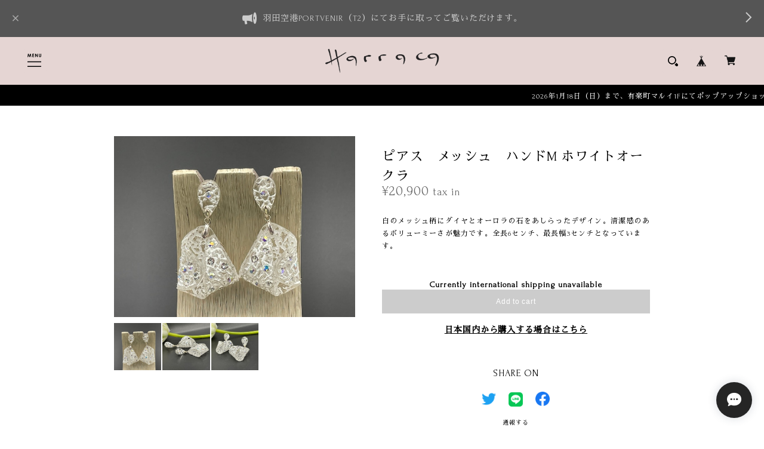

--- FILE ---
content_type: text/html; charset=UTF-8
request_url: https://shop.harraca.jp/items/56838928/reviews?format=user&score=&page=1
body_size: 1773
content:
				<li class="review01__listChild">
			<figure class="review01__itemInfo">
				<a href="/items/58927864" class="review01__imgWrap">
					<img src="https://baseec-img-mng.akamaized.net/images/item/origin/c98c00478653b4af177e0e9f8fdd8223.jpg?imformat=generic&q=90&im=Resize,width=146,type=normal" alt="バングル　六角形ストレートM   クリアダイヤ" class="review01__img">
				</a>
				<figcaption class="review01__item">
					<i class="review01__iconImg ico--bad"></i>
					<p class="review01__itemName">バングル　六角形ストレートM   クリアダイヤ</p>
										<time datetime="2025-05-05" class="review01__date">2025/05/05</time>
				</figcaption>
			</figure><!-- /.review01__itemInfo -->
						<p class="review01__comment">以前店舗で購入して気に入っていたので、今回は友人へのプレゼント用に購入しました。箱にリボン掛けの状態だったので、念のため中身を確認したところ、劣化したセロハンテープが付着してました。ショップへ連絡したところ「中性洗剤で洗えば落ちる」「不安であればクリーニングします」と回答があり、プレゼントするのに間に合わないので自分でやってみましたが完全には落ちませんでした。プレゼントは別の物にしましたが、安価な商品ではないのにとても残念でした。
その旨を伝えたところ、「返送してもらえば返金するので口座番号教えてください」とのことでしたが、カード購入したのに口座番号？と不信感もあり、返金希望せず自分で使用することにしました。商品自体はとても良いのに、雑な扱いや対応がとても残念でした。</p>
									<p class="review01__reply">この度はご迷惑をおかけし申し訳ございませんでした。
以後気をつけてご対応してまいります。</p>
					</li>
				<li class="review01__listChild">
			<figure class="review01__itemInfo">
				<a href="/items/84028458" class="review01__imgWrap">
					<img src="/i/testpro1.png" alt="パールパープルクロスネックレス" class="review01__img">
				</a>
				<figcaption class="review01__item">
					<i class="review01__iconImg ico--good"></i>
					<p class="review01__itemName">パールパープルクロスネックレス</p>
										<time datetime="2024-11-09" class="review01__date">2024/11/09</time>
				</figcaption>
			</figure><!-- /.review01__itemInfo -->
						<p class="review01__comment">恵比寿に店舗がある頃から知っていたので商品はとても可愛くて良いです。ただ念の為箱を開けてみたところ、手書きの付箋が入っており、値段も書かれていたので驚きました。プレゼント用だったので、確認できて良かったです。色についても「ブルー」と記載があり（実際は写真の通り紫）、混乱しました。即日発送で届くのはとても速かったです。</p>
								</li>
				<li class="review01__listChild">
			<figure class="review01__itemInfo">
				<a href="/items/53601668" class="review01__imgWrap">
					<img src="https://baseec-img-mng.akamaized.net/images/item/origin/686d3998d85babb8ae45a5e3e990d50e.jpg?imformat=generic&q=90&im=Resize,width=146,type=normal" alt="リング　ネバダ　ストレートＳ　ホワイトダイヤ" class="review01__img">
				</a>
				<figcaption class="review01__item">
					<i class="review01__iconImg ico--good"></i>
					<p class="review01__itemName">リング　ネバダ　ストレートＳ　ホワイトダイヤ</p>
										<p class="review01__itemVariation">16</p>
										<time datetime="2023-06-28" class="review01__date">2023/06/28</time>
				</figcaption>
			</figure><!-- /.review01__itemInfo -->
						<p class="review01__comment">以前に、同じ物を持ってたのですが…
無くしてしまった様で、ずっとお店を探していたのですがなかなか見つからず…ブランド名も忘れてしまって
やっと、手元に来てとても嬉しいです。</p>
								</li>
				<li class="review01__listChild">
			<figure class="review01__itemInfo">
				<a href="/items/56792441" class="review01__imgWrap">
					<img src="https://baseec-img-mng.akamaized.net/images/item/origin/b38351c8e8f11e6c00ac9f6e1687607e.jpg?imformat=generic&q=90&im=Resize,width=146,type=normal" alt="リング　モナーク　シェイプＬ　シルバーブルー" class="review01__img">
				</a>
				<figcaption class="review01__item">
					<i class="review01__iconImg ico--good"></i>
					<p class="review01__itemName">リング　モナーク　シェイプＬ　シルバーブルー</p>
										<p class="review01__itemVariation">14</p>
										<time datetime="2022-09-26" class="review01__date">2022/09/26</time>
				</figcaption>
			</figure><!-- /.review01__itemInfo -->
						<p class="review01__comment">具体的なアドバイスを頂いて感謝しています。</p>
								</li>
				<li class="review01__listChild">
			<figure class="review01__itemInfo">
				<a href="/items/61389325" class="review01__imgWrap">
					<img src="/i/testpro1.png" alt="ピアス　ネバダクレオルL   クリアダイヤ" class="review01__img">
				</a>
				<figcaption class="review01__item">
					<i class="review01__iconImg ico--good"></i>
					<p class="review01__itemName">ピアス　ネバダクレオルL   クリアダイヤ</p>
										<time datetime="2022-05-03" class="review01__date">2022/05/03</time>
				</figcaption>
			</figure><!-- /.review01__itemInfo -->
								</li>
				<li class="review01__listChild">
			<figure class="review01__itemInfo">
				<a href="/items/61751349" class="review01__imgWrap">
					<img src="https://baseec-img-mng.akamaized.net/images/item/origin/be68815d6a0a037764d578a2ccbd07cb.jpg?imformat=generic&q=90&im=Resize,width=146,type=normal" alt="ピアス　メッシュクレオルS   コスモパルムパープル" class="review01__img">
				</a>
				<figcaption class="review01__item">
					<i class="review01__iconImg ico--good"></i>
					<p class="review01__itemName">ピアス　メッシュクレオルS   コスモパルムパープル</p>
										<time datetime="2022-05-03" class="review01__date">2022/05/03</time>
				</figcaption>
			</figure><!-- /.review01__itemInfo -->
								</li>
				<li class="review01__listChild">
			<figure class="review01__itemInfo">
				<a href="/items/59031335" class="review01__imgWrap">
					<img src="https://baseec-img-mng.akamaized.net/images/item/origin/5b89dc126e250d776f94e30d6bb77828.jpg?imformat=generic&q=90&im=Resize,width=146,type=normal" alt="ピアス　メッシュクレオルS   ハニーピンク" class="review01__img">
				</a>
				<figcaption class="review01__item">
					<i class="review01__iconImg ico--good"></i>
					<p class="review01__itemName">ピアス　メッシュクレオルS   ハニーピンク</p>
										<time datetime="2022-02-16" class="review01__date">2022/02/16</time>
				</figcaption>
			</figure><!-- /.review01__itemInfo -->
						<p class="review01__comment">箱に入れられて、空気の入ってるクッション材に丁寧に囲まれて届きました。
ありがとうございます。
嬉しいです。</p>
								</li>
				<li class="review01__listChild">
			<figure class="review01__itemInfo">
				<a href="/items/55127635" class="review01__imgWrap">
					<img src="/i/testpro1.png" alt="マスクピアス　ネバダ　シングル　S　ホワイト　ライトアメジスト2色" class="review01__img">
				</a>
				<figcaption class="review01__item">
					<i class="review01__iconImg ico--good"></i>
					<p class="review01__itemName">マスクピアス　ネバダ　シングル　S　ホワイト　ライトアメジスト2色</p>
										<time datetime="2021-12-22" class="review01__date">2021/12/22</time>
				</figcaption>
			</figure><!-- /.review01__itemInfo -->
						<p class="review01__comment">とても丁寧に梱包されていました♬
ありがとうございました💕
ただ、プレゼント🎁用のリボン🎀等かかっていると嬉しいです❣️</p>
								</li>
		

--- FILE ---
content_type: text/css
request_url: https://basefile.akamaized.net/devbase/64c3abed9aba0/porum_top.css
body_size: 8646
content:
/* common */
body {
  margin: 0;
  padding: 0;
  letter-spacing: 0.06em;
  margin-right: -0.06em;  
  word-wrap: break-word;
  text-size-adjust: 100%;
  -webkit-font-smoothing: antialiased;
  text-rendering: auto;
  -webkit-overflow-scrolling: touch; 
  line-height: 1em;
  font-weight: 400;
}
img {
  border-width: 0;
}
object, embed {
  vertical-align: bottom;
}
ul, ul li, ol, ol li {
  list-style: none;
  margin: 0;
  padding: 0;
  outline: none;
}
a {
  opacity: 1;
  text-decoration: none;
  display: block;
  -webkit-transition: all 0.3s;
  -moz-transition: all 0.3s;
  transition: all 0.3s;
  cursor: pointer;
  outline: none;
}
a:hover {
  opacity: .7;
}
img, a img {
  margin: 0;
  padding: 0;
  border: 0;
  border-style: none;
  text-decoration: none;
  vertical-align: top;
}
*,
*:after,
*::before {
  -webkit-box-sizing: border-box;
  -moz-box-sizing: border-box;
  box-sizing: border-box;
}
.col-left {float: left}
.col-right {float: right}
.sectionTitle {	
  font-size: 60px;
  font-weight: 500;
  line-height: 100%;
}
@media only screen and (max-width:780px) {
  .sectionTitle {
    font-size: 50px;
  }
}
#sb-site {
  opacity: 1;
  background: transparent !important;
  margin-top: 115px;
  text-align: center;
}
#sb-site.noHeaderBottomBnr {
  margin-top: 80px;
}
.sb-active #sb-site {
  opacity: 0.6;
}
@media only screen and (max-width:780px) {
  #sb-site {
    margin-top: 85px;
  }
  #sb-site.noHeaderBottomBnr {
    margin-top: 50px;
  }
}
.innerContent {
  width: 100%;
  max-width: 1000px;
  margin: auto;
}
.inner_content {
  max-width: 900px;
  margin: auto;
  text-align: right;
}
.view-btn {
  margin-right: 22px;
}
.view-btn a {
  font-size: 15px;
}
@media only screen and (max-width: 780px) {
  .view-btn {
    margin-right: 2%;
  }
}
.view-btn.scrollFade, .view-btn {
  display: inline-block;
  padding: 6px 20px 6px 20px;
}
.itemDetail .purchase .itemDescription a,
.aboutArea p a {
  text-decoration: underline !important;
}
.hidden {
  display: none;
}
.soldout_cover {
  font-size: 12px;
}
.hovline a {
  position: relative;
  display: inline-block;
}
.hovline a::after {
  position: absolute;
  top: 50%;
  left: 0;
  content: '';
  width: 0;
  height: 1px;
  transition: .3s;
  -webkit-transition: .3s;
}
.hovline a:hover::after {
  width: 100%;
}
.itemPrice .proper {
  text-decoration: line-through;
  font-size: 10px;
  font-weight: 400;
}
.itemPrice .sale {
  display: inline-block;
}
.itemPrice .sale, #mainContent .item .properPrice {
  letter-spacing: 0;
}
#mainContent .item {
  margin: 0 auto;
}
#index #mainContent .item:nth-child(3n + 1) {
  margin-left: 3.5%;
}
.itemPrice .discount {
  font-size: 10px;
  display: inline-block;
}
.clearfix:before,
.clearfix:after {
  content: "";
  display: table;
}
.clearfix:after {
  clear: both;
}
.clearfix {
  zoom: 1;
}
.inner {
  width: 100%;
  margin-bottom: 0px;
}
.moreItems {
  display: inline-block;
  padding: 7px 30px;
  border: 1px solid #000000;
  margin-top: 20px;
  font-size: 13px;
  position: absolute;
  bottom: 0;
  right: 8%;
}
.moreItems a {
  font-size: 20px;
}
.imageWhite {
  opacity: 0.4;
}
.off {
  display: none !important;
}
.scrollFade {
  opacity: 0;
  transform: translateY(20px);
}
.noItemsLabel {
  margin: 100px auto;
  width: 90%;
}
.grecaptcha-badge {
  bottom: 110px !important;
  z-index: 100;
}
@media only screen and (max-width: 780px) {
  .view-btn {
    padding: 4px 20px;
  }
  #index #mainContent .item:nth-child(2n + 1) {
    margin-left: 3.5%;
  }
}
@media only screen and (max-width: 480px) {
  .sectionTitle {
    font-size: 40px !important;
  }
}
/* colorbox */
#cboxTopLeft,#cboxTopCenter,#cboxTopRight,
#cboxBottomLeft,#cboxBottomCenter,#cboxBottomRight,
#cboxMiddleLeft,#cboxMiddleRight {
  background: none !important;
}
.itemCb #cboxContent button {
  display: none !important;
}

/* header */
#header {
  margin: 0 auto;
  position: fixed;
  top: 0;
  left: 0;
  right: 0;
  background: #fff;
  width: 100%;
  z-index: 1001;
  padding: 20px 3%;
}
#headerBase {
  position: relative;
  margin: 0;
  height: 40px;
}
#headerBase .sb-toggle-left {
  float: left;
  margin: 0;
  height: 100%;
  width: 40px;
  padding: 8px;
  border-radius: 4px;
}
#headerBase .menu-trigger,
#headerBase .menu-trigger span {
  display: inline-block;
  transition: all .3s;
  -webkit-transition: all .3s;
  box-sizing: border-box;
}
#headerBase .menu-trigger {
  position: relative;
  width: 23px;
}
#headerBase .menu-trigger img {
  width: 100%;
  height: 100%;
}
#headerBase h1 {
  vertical-align: middle;
  line-height: 1.1em;
  font-size: 35px;
  height: auto;
  position: absolute;
  top: 50%;
  left: 50%;
  -webkit-transform: translate(-50%,-50%);
  -moz-transform: translate(-50%,-50%);
  -ms-transform: translate(-50%,-50%);
  -o-transform: translate(-50%,-50%);
  transform: translate(-50%,-50%);
  max-height: 45px;
  text-align: center;
  width: auto;
  max-width: calc(100% - 280px);
  padding: 0;
  margin: 0 auto;
}
#headerBase nav #baseMenu .base img {
  margin-top: 1px;
  filter: brightness(2.5) invert(1);
}
#headerBase nav #baseMenu .cart img {
  filter: brightness(2.5) invert(1);
}
#headerBase h1 a,
#headerBase h1 img {
  height: auto;
  max-height: 40px;
  width: 100%;
  object-fit: contain;
}
#headerBase h1 #logo .logoText {
  display: -webkit-box;
  overflow: hidden;
  -webkit-line-clamp: 1;
  -webkit-box-orient: vertical;
}
#headerBase .nav-icon {
  float: right;
  width: auto;
  margin: 0;
  height: 100%;
}
#headerBase nav {
  width: auto;
  height: 100%;
  text-align: center;
  margin: 0;
  padding: 0;
}
#headerBase nav > ul {
  height: 100%;
}
#headerBase nav > ul li {
  font-size: 12px;
  float: left;
  display: inline-block;
  height: 100%;
}
#headerBase nav .nav-search {
  display: block;
  margin: 0 !important;
  border-radius: 4px;
}
#headerBase nav .nav-search a {
  background: rgba(0, 0, 0, 0);
  border-radius: 2px;
  height: 100%;
  padding: 10px;
  padding-top: 12px;
}
.nav-search #toggle-search img {
  width: 17px;
}
#headerBase nav .icon-search:before {
  font-size: 17px;
  color: #555;
}
#headerBase nav #baseMenu {
  padding: 0 !important;
  float: right;
  position: static !important;
  height: 100%;
}
#headerBase nav #baseMenu ul {
  height: 100%;
}
#headerBase nav #baseMenu ul li {
  display: block;
  margin: 0 !important;
  border-radius: 4px;
  margin-left: 10px !important;
}
#headerBase nav #baseMenu ul li img {
  width: 18px;
  height: 18px;
}
#headerBase nav #baseMenu > ul > li a {
  box-shadow: none !important;
  padding: 10px !important;
  margin: 0 !important;
  background-color: rgba(0, 0, 0, 0);
}
#baseMenu > ul > li a:hover {
  box-shadow: none !important;
  padding: 7px 9px !important;
}
#baseMenu > ul > li.cart a{
  margin: 0 !important;
}
@media only screen and (max-width:780px) {
  #header {
    padding: 11px 3%;
  }
  #headerBase {
    height: 30px;
  }
  #headerBase .sb-toggle-left {
    width: 30px;
    padding: 5px;
  }
  #headerBase h1 {
    font-size: 22px;
    max-width: calc(100% - 210px);
    max-height: 35px;
  }
  #headerBase h1 #logo .logoText {
    -webkit-line-clamp: 2;
  }
  #headerBase h1 #logo .logoText.oneLine {
    -webkit-line-clamp: 1;
  }
  #headerBase h1 a {
    height: 100%;
    max-height: 35px;
  }
  #headerBase h1 a img {
    height: 100%;
    width: 100%;
    max-height: 35px;
  }
  #headerBase .menu-trigger {
    position: relative;
    width: 20px;
  }
  #headerBase nav .nav-search a {
    padding: 5px;
    padding-top: 7px;
  }
  #headerBase nav #baseMenu ul li {
    margin-left: 5px !important;
  }
  #headerBase nav #baseMenu > ul > li a {
    width: 30px;
    height: 30px;
    padding: 5px !important;
  }
}
/* header bottom bnr */
.headerBottomBnr {
  height: 35px;
  padding: 10px 0;
  position: fixed;
  top: 80px;
  left: 0;
  right: 0;
  z-index: 1001;
}
.headerBottomBnr p {
  margin: 0;
  text-align: center;
  width: 100%;
  text-overflow: ellipsis;
  white-space: nowrap;
  font-size: 13px;
}
.headerBottomBnr .marquee {
  overflow:hidden;
}
.headerBottomBnr .marquee p {
  width: 100%;
  text-align: center;
  display: inline-block;
  white-space: nowrap;
  color: #fff;
  font-size: 12px;
  -moz-animation-name: marquee;
  -moz-animation-timing-function: linear;
  -moz-animation-iteration-count: infinite;
  -webkit-animation-name: marquee;
  -webkit-animation-timing-function: linear;
  -webkit-animation-iteration-count: infinite;
  -o-animation-name: marquee;
  -o-animation-timing-function: linear;
  -o-animation-iteration-count: infinite;
  animation-name: marquee;
  animation-timing-function: linear;
  animation-iteration-count: infinite;
}
@-webkit-keyframes marquee {
  from {margin-left:100%; width:100%;}
  to {margin-left:-100%; width:100%;}
}
@-moz-keyframes marquee {
  from {margin-left:100%; width:100%;}
  to {margin-left:-100%; width:100%;}
}
@-o-keyframes marquee {
  from {margin-left:100%; width:100%;}
  to {margin-left:-100%; width:100%;}
}
@keyframes marquee {
  from {margin-left:100%; width:100%;}
  to {margin-left:-100%; width:100%;}
}
@media only screen and (max-width:780px) {
  .headerBottomBnr {
    top: 51px;
  }
}

/* footer */
#mainFooter {
  clear: both;
  margin: 0px;
  padding: 5% 0 5%;
  text-align: center;
  margin-top: 80px;
}
#mainFooter .social {
  display: inline-block;
  text-align: center;
}
#mainFooter .social li {
  display: inline-block;
  width: 36px;
  height: 36px;
  margin-right: 4px;
  vertical-align: middle;
}
#mainFooter .social li a {
  width: 100%;
  height: 100%;
}
#mainFooter .social li img {
  background-color: rgba(0, 0, 0, 0);
  width: 24px;
  height: 24px;
  object-fit: contain;
  margin-top: 6.5px;
}
#mainFooter .social li img.line {
  margin-top: 8px;
}
#mainFooter .social li img.yotube_image {
  width: 22px;
}
#mainFooter .social li img.note {
  margin-left: -2px;
}
#mainFooter .social li:last-child {
  margin-right: 0;
}
#mainFooter .footerMenu {
  display: block;
  font-size: 10px;
  margin-top: 30px;
}
#mainFooter .footerMenu li {
  margin-top: 10px;
  font-size: 10px;
}
#mainFooter .footerMenu li #i18 {
  display: inline-block;
}
#mainFooter .footerMenu li #i18 select {
  margin-bottom: 0;
}
#mainFooter .footerMenu .copyright {
  font-weight: normal;
  margin-top: 68px;
}
#mainFooter .footerMenu li #i18 select {
  height: 35px;
  font-size: 18px;
  border-radius: 10px;
}
#mainFooter .footerMenu li, #mainFooter .footerMenu li #i18 select  {
  font-size: 12px;
}
#i18 select {
  padding: 8px 30px 5px 17px;
}
#i18 .lang {
  margin-right: 10px;
}
#i18 .lang:before, #i18 .currency:before {
  top: 15px;
}
#mainFooter .footerMenu li {
  font-size: 13px;
  margin-bottom: 35px;
}
@media only screen and (max-width:780px) { 
  #mainFooter {
    padding: 50px 0;
  }
  #mainFooter .footerMenu .social li:last-child{
    margin-right: 0;
  }
  #mainFooter .social li {
    margin-right: 0px;
  }
  #mainFooter .footerMenu li {
    font-size: 10px;
    margin-bottom: 20px;
  }
  #mainFooter .footerMenu li #i18 select {
    font-size: 13px;
    height: 35px;
  }
  #mainFooter .footerMenu .copyright {
    margin-bottom: 20px;
    margin-top: 35px;
  }
  #i18 select {
    padding: 8px 25px 5px 10px;
  }
  #i18 .lang:before, #i18 .currency:before {
    top: 15px;
  }
}

/* search */
#search {
  display: none;
  text-align: center;
  width: 100%;
  position: fixed;
  top: 115px;
  background-color: rgba(255,255,255,0.9);
  height: 60px;
  padding: 0;
  z-index: 19999;
}
#search.noHeaderBottomBnr {
  top: 80px;
}
#search input[type=text] {
  background-color: transparent;
  border: none;
  border-bottom: 1px solid #9e9e9e;
  outline: none;
  height: 2rem;
  font-size: 12px;
  margin-top: 15px;
  padding: 0;
  -webkit-box-shadow: none;
  -moz-box-shadow: none;
  box-shadow: none;
  -webkit-box-sizing: content-box;
  -moz-box-sizing: content-box;
  box-sizing: content-box;
  width: 40%;
  border-radius: 0;
}
#search .itemSearch__btn {
  border: none !important;
  background: rgba(0, 0, 0, 0) !important;
  padding: 9px 2px !important;
  vertical-align: middle;
  border-radius: 2px;
}
#search .icon-search:before {
  font-size: 17px;
  color: #555;
}
@media only screen and (max-width:780px) {
  #search {
    top: 85px;
  }
  #search.noHeaderBottomBnr {
    top: 50px;
  }
}

/* side menu */
.sb-slidebar {
  border-right: 1px solid #eee;
  text-align: left;
}
.sb-slidebar nav {
  padding: 20% 12%;
  padding-bottom: 30%;
  font-size: 13px;
}
.sb-slidebar nav ul li {
  margin-bottom: 25px;
  letter-spacing: 0.1em;
}
.sb-slidebar nav #appsItemCategoryTag li {
  margin-bottom: 0;
}
.sb-slidebar nav #category-menu {
  margin: 0;
}
.sb-slidebar nav #category-menu .appsItemCategoryTag_child {
  margin: 0 !important;
}
.sb-slidebar nav #category-menu > span {
  display: block;
  margin-bottom: 20px;
}
.sb-slidebar nav #category-menu .category-list {
  margin-left: 4%;
}
.sb-slidebar nav #category-menu .category-list .appsItemCategoryTag_lowerchild {
  display: none !important;
}
.sb-slidebar nav #category-menu .category-list #appsItemCategoryTag .appsItemCategoryTag_child {
  font-size: 11px;
}
.sb-slidebar nav #category-menu .category-list .appsItemCategoryTag_child a:before {
  position: absolute;
  bottom: 50%;
  left: 0;
  content: '';
  width: 4px;
  height: 1px;
  transition: .3s;
  -webkit-transition: .3s;
} 
.sb-slidebar nav #category-menu .category-list .appsItemCategoryTag_child a{
  position: relative;
  display: inline-block;
  padding:0 0 0 10px !important;
  margin: 0 0 20px 0;
  font-weight: 400 !important;
}
.sb-slidebar nav #category-menu .category-list .appsItemCategoryTag_child a:hover{
  padding-left: 13px;
}
.sb-slidebar nav #category-menu .category-list .appsItemCategoryTag_child a:hover::before{
  width: 100%;
}
.sideMenuBottom a {
  line-height: 25px;
  font-weight: normal;
}
.sideMenuBottom .sodeMenuBanner {
  margin-top: 10px;
}
.sideMenuBottom .sodeMenuBanner img {
  width: 100%;
}

/* key visual */
#keyVisualPc, #keyVisualSp {
  margin: 0;
  position: relative;
  z-index: 10;
  overflow: hidden;
}
#keyVisualPc {
  display: block !important;
}
#keyVisualSp {
  display: none !important;
}
#index .inner .slick-initialized .slick-slide {
  margin: 0px 13px;
}
#keyVisualPc img, #keyVisualSp img {
  width: 100%;
  height: 100%;
  object-fit: cover;
}
#keyVisualPc .titleArea, #keyVisualSp .titleArea {
  text-align: left;
  position: absolute;
  bottom: 3%;
  left: 50%;
  transform: translateX(-50%);
  width: 100%;
  text-align: center;
}
#keyVisualPc .slides .slideTitle, #keyVisualSp .slides .slideTitle {
  font-size: 50px;
  line-height: 40px;
  font-weight: 500;
  letter-spacing: 0.1em;
  margin: 0;
}
#keyVisualPc .slides .slideTitle {
  font-size: 68px !important;
  line-height: 70px;
}
#keyVisualPc .slides .slideSubTitle {
  font-size: 20px;
  letter-spacing: 0;
}
#keyVisualPc .slides .slideSubTitle, #keyVisualSp .slides .slideSubTitle {
  font-size: 16px;
  line-height: 20px;
  font-weight: 400;
  letter-spacing: 0.1em;
  margin-top: 20px;
  margin-bottom: 30px;
  outline: none;
  text-align: center;
}
#keyVisualPc .slideButton, #keyVisualSp .slideButton {
  font-weight: normal;
  text-align: center;
  padding: 10px 30px;
  font-size: 15px;
  font-weight: normal;
  width: auto;
  display: inline-block;
}
#keyVisualPc .slick-arrow, #keyVisualSp .slick-arrow {
  display: none !important;
}
#keyVisualPc .slick-dots, #keyVisualSp .slick-dots {
  bottom: 0;
  width: 100%;
  height: 5px;
  display: flex;
}
#keyVisualPc .slick-dots li, #keyVisualSp .slick-dots li {
  flex-grow: 1;
  margin: 0;
  background-color: rgba(219, 219, 219, 0.6);
  transition-duration: 0.3s;
  transition-timing-function: ease-in-out;
}
#keyVisualPc .slick-dots li button, #keyVisualSp .slick-dots li button {
  width: 100% !important;
  height: 100% !important;	
}
#keyVisualPc .slick-dots .slick-active, #keyVisualSp .slick-dots .slick-active {
  background-color: #000;
  background-color: rgba(204, 178, 165, 0.6);
}
@media only screen and (max-width:780px) {
  #keyVisualSp {
    display: block !important;
  }
  #keyVisualPc {
    display: none !important;
  }
  #keyVisualSp .slides .slideTitle {
    font-size: 50px;
    line-height: 50px;
  }
  #keyVisualSp .slides .slideSubTitle {
    font-size: 14px;
    line-height: 18px;
    margin-top: 10px;
    margin-bottom: 20px;
  }
}

/* sliderBnr banner */
.sliderAreaWrapper {
  margin: 40px 0;
}
.sliderBnr {
  text-align: left;
}
.sliderBnr ul {
  width: 80%;
  max-width: 1100px;
  margin: auto;
}
.sliderBnr ul li {
  position: relative;
  width: 50%;
}
.sliderBnr ul li img {
  width: 100%;
}
.sliderBnr .sliderTitle {
  position: absolute;
  top: 50%;
  left: 50%;
  transform: translateY(-50%) translateX(-50%);
  -webkit- transform: translateY(-50%) translateX(-50%);
  word-break: break-all;
  width: 90%;
  max-height: 90%;
  overflow: hidden;
}
.sliderBnr .sliderTitle p {
  font-weight: 500;
  margin: 0;
  font-size: 40px;
  line-height: 45px;
  text-align: center;
}
.sliderBnr .slick-arrow::before {
  display: none;
}
.slick-prev, .slick-next {
  display: none !important;
}
@media only screen and (max-width:780px) {
  .sliderBnr .sliderTitle p {
    font-size: 25px;
    line-height: 30px;
    height: 100%;	
  }
  .sliderBnr .slick-prev {
    background-size: 32px;
    margin-left: -20px;
  }
  .sliderBnr .slick-next {
    background-size: 32px;
    margin-right: -20px;
  }
}

/* categoryBnr banner */
.categoryBnr {
  width: 100%;
  margin: auto;
  text-align: left;
  margin-top: 80px !important;
  padding: 0 4%;
}
.categoryBnr ul {
  width: 100%;
  flex-wrap: wrap;
  display: flex;
  justify-content: space-between
}
.categoryBnr ul li {
  flex: 0 1 32%;
  display: inline-block;
  margin-bottom: 30px;
}
.categoryBnr ul li img {
  width: 100%;
}
.categoryBnr .categoryTitle {
  position: absolute;
  top: 50%;
  left: 50%;
  transform: translateY(-50%) translateX(-50%);
  -webkit- transform: translateY(-50%) translateX(-50%);
  word-break: break-all;	
  width: 90%;
  max-height: 90%;
  overflow: hidden;
}
.categoryBnr .categoryTitle p {
  font-size: 38px;
  font-weight: 500;
  margin: 0;
  line-height: 40px;
  height: 90%;
  text-align: center;
}
@media only screen and (max-width:780px) {
  .categoryBnr {
    width: 100%;
    margin-top: 40px !important;
  }
  .categoryBnr ul li img {
    object-fit: cover;
  }
  .categoryBnr .categoryTitle p {
    font-size: 20px;
    line-height: 20px;
    height: 100%;
  }
}

/* best seller */
.bestSellerArea {
  margin-top: 100px !important;
  position: relative;
  padding: 40px 4%;
  margin-bottom: 60px;
  width: 100%;
  max-width: 900px;
  margin: auto;
  text-align: right;
}
.bestSellerAreaWrapper .sectionTitle {
  margin-bottom: 0px !important;
}
.bestSellerArea #appsItemCategoryTag {
  font-size: 13px;
}
.bestSellerArea .category-list {
  display: flex;
  flex-wrap: wrap;
}
.bestSellerArea .category-list .headerNavColor {
  margin-right: 1%;
  font-size: 13px;
  width: 100px;
  text-align: left;
}
.bestSellerArea .category-list .headerNavColor::after {
  content: "";
  display: block;
  width: 66px;
  height: 1px;
  left: 53px;
}
.bestSellerArea .category-item {
  list-style: none;
  margin: 0 1% 3% 0%;
  width: 100px;
  text-align: left;
}
.bestSellerArea .category-item-link {
  font-size: 13px;
  overflow: hidden;
  white-space: nowrap;
  text-overflow: ellipsis;
}
.category-item:first-child {
  border: none;
} 
.bestSellerArea .sliderArea {
  width: 100%;
  -ms-overflow-style: none;
  scrollbar-width: none;  
}
.bestSellerArea .sliderArea::-webkit-scrollbar {
  display: none;
}
.bestSellerArea ul {
  font-size: 0px;
  text-align: left;
  display: flex;
  position: relative;
  flex-wrap: wrap;
  margin-bottom: 40px;
}
.bestSellerArea ul li {
  display: inline-block;
  outline: none;
  margin: auto;
  margin-top: 0;
  position: relative;
  width: 28%;
}
.bestSellerArea ul li .bestItemTitle {
  font-size: 40px;
  font-weight: 500;
  height: 30px;
  line-height: 30px;
  position: relative;
  z-index: 10;
  margin-left: -15px;
}
.bestSellerArea ul li img, .blogDetailArea#blog .main #about .blog_inner .blog_head_image a img {
  width: 100%;
  height: 100%;
  position: absolute;
  top: 0;
  left: 0;
}
.bestSellerArea ul li img {
  object-fit: cover;
}
#bestSellerSlider .img-wrapper {
  margin-top: -50px;
}
.img-wrapper {
  text-decoration: none;
  position: relative;
  height: auto;
  width: 100%;
  display: block;
  padding-bottom: 130%;
  margin: auto;
  overflow: hidden;
}
.bestSellerArea .bestSellerImagearea {
  position: relative;
  height: auto;
  width: 100%;
  padding-bottom: 100%;
}
.bestSellerArea .bestSellerImagearea img {
  position: absolute;
  top: 0;
  left: 0;
  width: 100%;
  height: 100%;
  object-fit: cover;
}
.bestSellerArea ul .detail {
  text-align: left;
  margin-left: 0px;
  padding: 0;
  margin-top: 10px;
}
.bestSellerArea ul .detail p {
  font-size: 13px;
  margin: 0;
  letter-spacing: 0;
}
.bestSellerArea ul .detail .bestItemPrice {
  margin-top: 10px;
}
.bestSellerArea ul .itemPrice {
  text-align: center;
}
.bestSellerArea .scrollbar {
  position: absolute;
  left: 0;
  right: 0;
  bottom: 0;
  height: 16px;
}
.bestSellerArea .scrollbarThumb {
  min-width: 50px;
  height: 100%;
}
.bestSellerArea .scrollbarThumb:hover {
  cursor: pointer;
}
.bestSellerArea .scrollbarThumb .dot {
  border: 1px solid #000;
  width: 16px;
  height: 16px;
  border-radius: 8px;
  background-color: #fff;
  margin: auto;
  margin-top: 8px;
}
#bestSellerSlider::after {
  content: "";
  display: block;
  width: 28%;
  margin: 0 auto;
}
@media only screen and (max-width:780px) {
  .bestSellerArea ul li .bestItemTitle {
    font-size: 32px;
    min-width: 40%;
    margin-left: -7px;
    margin-bottom: 37px;
  }
  .bestSellerArea {
    margin-top: 50px !important;
  }
  .bestSellerArea ul {
    margin-bottom: 40px;
  }
  .bestSellerArea ul li {
    width: 45% !important;
  }
  .bestSellerArea ul li:nth-child(2n + 1) {
    margin-left: 2.5%;
  }
}
@media only screen and (max-width: 480px) {
  .bestSellerArea .category-list .headerNavColor::after {
    bottom: 84%;
  }
  .bestSellerArea ul .detail {
    margin-left: 0px;
  }
  .blogContainer .blogContainerNoTopic .blogHeadImage {
    width: 40%;
    margin-right: 10px;
  }
  .blogContainer .blogBody .text {
    margin: 0px;
  }
}
@media only screen and (min-width: 781px) {
  .bestSellerArea ul li:nth-child(3n + 1) {
    margin-left: 1.5%;
  }
}
/* category list ranking */
.rankingArea {
  margin-top: 100px !important;
}
#circus_category_ranking_list_area .circus_item {
  margin: 0 !important;
  margin-right: 2% !important;
}
#circus_category_ranking_list_area .circus_item:nth-child(4n) {
  margin-right: 0% !important;
}
#circus_category_ranking_list_area .circus_category_ranking_list {
  padding: 15px;
  padding-bottom: 33px;
}
#circus_category_ranking_list_area .circus_item .circus_item_title {
  font-size: 13px !important;
  line-height: 1.5em !important;
  margin: 0 !important;
  margin-bottom: 10px !important;
  letter-spacing: 0.06em;
}
#circus_category_ranking_list_area .circus_item .circus_item_price p {
  color: #000 !important;
  letter-spacing: 0.06em;
  font-size: 13px !important;
}
#circus_category_ranking_list_area .circus_item .circus_item_price .circus_discount {
  margin-top: 10px !important;
  color: #fff !important;
}
#circus_category_ranking_list_area .circus_item .circus_item_price .circus_discount {
  font-size: 10px !important;
}
@media only screen and (max-width:780px) {
  #circus_category_ranking_list_area .circus_item {
    width: 49% !important;
  }
  #circus_category_ranking_list_area .circus_item:nth-child(2n) {
    margin-right: 0 !important;
  }
  #circus_category_ranking_list_area .circus_item .circus_item_title {
    font-size: 12px !important;
  }
  #circus_category_ranking_list_area .circus_item .circus_item_price p {
    font-size: 12px !important;
  }
}

/* category page category ranking */
#circus_category_ranking_item_area .circus_item {
  margin: 0 !important;
  margin-right: 2% !important;
}
#circus_category_ranking_item_area .circus_item:nth-child(4n) {
  margin-right: 0% !important;
}
#circus_category_ranking_item_area .circus_category_ranking_items {
  padding: 15px;
  padding-bottom: 33px;
}
@media only screen and (max-width:780px) {
  #circus_category_ranking_item_area .circus_item {
    width: 49% !important;
  }
  #circus_category_ranking_item_area .circus_item:nth-child(2n) {
    margin-right: 0 !important;
  }
}

/* item list */
#itemList {
  padding-top: 130px !important;
  text-align: center;
}
.sectionTitle {
  margin: 0 0 30px 0;
  text-align: left;
  letter-spacing: 0;
}
#mainContent {
  width: 100%;
  margin: 0 auto;
  display: flex;
  flex-wrap: wrap;
  position: relative;
}
#mainContent .item {
  height: auto;
  display: block;
  width: 28%;
  object-fit: cover;
}
#mainContent .item .itemImg {
  position: relative;
  height: auto;
  width: 100%;
  display: block;
  padding-bottom: 0%;
  margin: auto;
}
#mainContent .item .itemImg a {
  width: 100%;
}
#mainContent .item .itemImg a img {
  position: absolute;
  top: 0;
  left: 0;
  width: 100%;
  height: 100%;
  object-fit: cover;
  background-color: #fff;
}
#mainContent .item .itemImg a .label_image {
  top: 10px;
  left: 10px;
  height: 60px;
  width: 60px;
}
#mainContent .item .itemTitleArea {
  text-align: left;
  padding-top: 15px;
  padding-bottom: 33px;
}
#mainContent .item .itemTitleArea .itemTitle h2 {
  font-size: 12px;
  font-weight: normal;
  line-height: 1.5em;
  margin: 0;
  margin-bottom: 10px;
  display: -webkit-box;
  -webkit-box-orient: vertical;
  -webkit-line-clamp: 2;
  overflow: hidden;
  letter-spacing: 0;
}
#mainContent .item .itemDetail {
  font-size: 13px;
  font-weight: normal;
  letter-spacing: 0;
}
#mainContent .item .properPrice {
  text-decoration: line-through;
}
#mainContent .item .discount {
  color: #fff;
  font-weight: bold;
  padding: 0px;
  padding-left: 6px;
  padding-right: 6px;
  margin-top: 10px;
}
.categories .bottomFixBtn {
  display: none !important;
}
.waitingForSale,
.endOfSale {
  display: block;
  font-size: 11px;
  font-weight: 500;
  margin: 10px 0 0 0;
}
.preOrderItem {
  font-size: 11px;
  display: inline-block;
  padding: 2px 6px;
  margin: 8px 0;
  border-radius: 2px;
  font-weight: 400;
}
.communityMain .communityItems .communityItem .communityItemLabelBlock,
.limitedItem {
  font-size: 11px;
  color: #fff;
  display: inline-block;
  padding: 2px 6px;
  margin: 8px 0;
  background-color: #f2bb31;
  border-radius: 2px;
  font-weight: 500;  
}
#mainContent .item .itemImg {
  height: 270px;
}
.itemArea .clearfix:before, .itemArea .clearfix:after {
  content: none;
}
#mainContent .item .itemImg {
  height: auto;
}
@media only screen and (max-width:780px) {
  #mainContent .item {
    width: 49%;
  }
  #mainContent .item .itemImg a .label_image {
    top: 5px;
    left: 5px;
    height: 40px;
    width: 40px;
  }
  #mainContent .item .itemTitleArea .itemTitle h2 {
    font-size: 12px;
  }
}

/* gallery area */
.galleryArea {
  margin-top: 100px !important;
}
.galleryArea .imageArea {
  display: inline-block;
}
.galleryArea .imageArea {
  width: 100%;
  height: 30vw;
}
.galleryArea .halfBase {
  display: flex;
  height: 30vw;
}
.galleryArea .halfGallery {
  width: 50%;
}
.galleryArea a {
  width: 100%;
  height: 100%;
}
.galleryArea img {
  width: 100%;
  height: 100%;
  object-fit: cover;
}
@media only screen and (max-width:780px) {
  .galleryArea .imageArea {
    height: 45vw;
  }
  .galleryArea .halfBase {
    height: 45vw;
  }
}

/* blog */
#index #blog {
  padding: 100px 4% 0 4%;
}
.blog_area {
  padding-top: 8%;
}
.blog_area_wrapper {
  padding: 6% 4%;
  text-align: right;
}
.blogContainer {
  width: 100%;
}
.blogContainer p {
  margin: 0;
}
.blogContainer .blogInner {
  width: 50%;
  text-align: left;
}
.blogContainer .blogHeadImage {
  width: 100%;
}
.blogContainer .blogHeadImage a {
  position: relative;
  height: auto;
  padding-bottom: 60%;
  width: 100%;
}
.blogContainer .blogHeadImage a img {
  position: absolute;
  top: 0;
  left: 0;
  width: 100%;
  height: 100%;
  object-fit: cover;
}
.blogContainer .dateLabel {
  font-size: 10px;
  font-weight: 500;
  color: #666;
}
.blogContainer .dateLabelTitle {
  margin-bottom: 0px;
}
.blogContainer .blogPublish {
  font-size: 10px;
}
.blogContainer .publishDate {
  margin-top: 5px;
}
.blogContainer .blogTitle {
}
.blogContainer .blogTitle h2 {
  font-weight: 500;
  font-size: 20px;
  line-height: 24px;
  overflow: hidden;
  text-overflow: ellipsis;
  white-space: nowrap;
}
#index .blogContainer .blogContents {
  margin-top: 20px;
}
.blogContainer .blogBody {
  line-height: 24px;
  font-size: 12px;
}
.blogArea h2 a {
  overflow: hidden;
  white-space: nowrap;
  text-overflow: ellipsis;
  padding-bottom: 2px;
}
.blogContainer .blogBody .text {
  margin: 20px 0;
  display: -webkit-box;
  -webkit-box-orient: vertical;
  -webkit-line-clamp: 5;
  overflow: hidden;
  margin: 0;
}
.blogDetailArea .main #about.blogDetail .blog_inner {
  padding-bottom: 0px !important;
}
#blogContainerTopic {
  width: 100%;
  text-align: left;
  margin-bottom: 40px;
}
#blogContainerTopic .blogInner {
  width: 50%;
  text-align: left;
  padding: 10px 30px;
  position: relative;
  margin: auto;
}
#blogContainerTopic .blogHeadImage {
  width: 85%;
  position: relative;
}
#blogContainerTopic .blogHeadImage a {
  position: relative;
  height: auto;
  padding-bottom: 100%;
  width: 100%;
}
#blogContainerTopic .topicLabel {
  position: absolute;
  right: 0;
  top: 40%;
  right: -15%;
  transform: translateY(-40%) translateX(0%);
  -webkit- transform: translateY(-40%) translateX(0%);
  padding: 8px;
  background-color: #000;
}
#blogContainerTopic .blogDetailBase {
  position: relative;
  width: 90%;
  margin-left: 10%;
  margin-top: -10%;
  padding: 25px;
  background-color: rgba(243, 243, 243, 0.9);
}
#blogContainerTopic .blogInner .blogTitle h2 {
  font-size: 16px;
  line-height: 22px;
  margin: 0;
}
#blogContainerTopic .blogInner .blogOpen {
  position: absolute;
  width: 30px;
  top: 0;
  left: 0;
}
#blogContainerTopic .blogInner .blogClose {
  position: absolute;
  width: 30px;
  bottom: 0;
  right: 0;
}
#blogContainerTopic .slick-next {
  display: none !important;
}
#blogContainerTopic .slick-prev {
  display: none !important;
}
#blogContainerTopic .slick-dots {
  bottom: -35px;
}
#blogContainerTopic .slick-dots li {
  width: 10px;
  height: 10px;
  background-color: #CBCBCB;
  border-radius: 5px;
}
#blogContainerTopic .slick-dots .slick-active {
  background-color: #CBCBCB;
  background-color: #fff;
  border: 1px solid #000;
}
.slick-dots {
  display: none !important;
}
.blogContainer .blogContainerNoTopic {
  display: flex;
  flex-flow: wrap;
  flex-flow: column;
}
.blogContainer .blogContainerNoTopic .blogInner {
  display: flex;
  margin: 0 auto 25px;
  align-items: center;
  width: 98%;
}
.blogContainer .blogContainerNoTopic .blogHeadImage {
  display: inline-block;
}
.blogContainer .blogContainerNoTopic .blogHeadImage a {
  padding-bottom: 120%;
}
.blogContainer .blogContainerNoTopic .blogDetailBase {
  width: 59%;
  display: inline-block;
  margin-left: 20px;
}
.blogContainer .blogContainerNoTopic .blogDetailBase h2 {
  margin: 0;
}
.blogContainer .blogContainerNoTopic .blogHeadImage {
  width: 35%;
}
.blogAreaWrapper#blog .main #about .blog_inner .blog_title {
  margin-top: 12%;
  margin-left: 7%;
}
#blog .main #about .blog_inner .blog_contents {
  margin-top: 10%;
}
.blogAreaWrapper .main #about .blog_inner .blog_contents {
  margin-left: 7% !important;
}

#blog .blogListMain .blog_inner {
  grid-template-rows: 30% 60%;
  grid-template-columns: 30% 70%;
}
@media only screen and (max-width:780px) {
  #index #blog {
    padding: 50px 4% 0 4%;
  }
  .blogContainer .blogContainerNoTopic .blogDetailBase {
    width: 55%;
  }
  .blogContainer .blogContainerNoTopic .blogInner {
    width: 100%;
    margin-right: 0;
  }
  .blogContainer .blogTitle h2 {
    font-size: 14px;
    line-height: 20px;
  }
  .blogContainer .blogBody {
    font-size: 10px;
    line-height: 17px;
  }
  .blogContainer .blogBody .text {
    margin: 0px;
  }
  #blogContainerTopic .blogInner {
    margin: 0;
    padding: 10px 20px;
    width: 100%;
  }
  #blogContainerTopic .blogInner .blogOpen {
    width: 20px;
  }
  #blogContainerTopic .blogInner .blogClose {
    width: 20px;
    right: 2px;
  }
  #blogContainerTopic .blogInner .blogTitle h2 {
    font-size: 15px;
    line-height: 20px;
  }
  #blog .blogListMain .blog_inner {
    grid-template-columns: 30% 75%;
  }
  #blog .main #about .blog_inner .blog_title h2 {
    line-height: 20px;
    font-size: 16px;
  }
  #blog .main #about .blog_inner .blog_head_image a img {
    height: 100%;
    margin-left: 20px;
  }
  #blog .main #about .blog_inner .blog_contents {
    margin-top: 7%;
  }
  #blog .main #about .blog_inner .blog_contents .blog_body p {
    font-size: 10px;
  }
}
@media only screen and (max-width:480px) {
  #index .blogContainer .blogContents {
    margin-top: 7px;
  }
  #blog .blogListMain .blog_inner {
    grid-template-rows: 40% 70%;
    grid-template-columns: 40% 70%;
  }
  #blog .blogListMain .blog_inner {
    grid-template-columns: 40% 65%;
  }
  #blog .main #about .blog_inner .blog_title {
    margin-top: 15%;
  }
  #blog .main #about .blog_inner .blog_contents {
    margin-top: 5%;
  }
  #blog .main #about .blog_inner .blog_contents .blog_body p {
    font-size: 9px !important;
    line-height: 18px !important;
  }
  .blogAreaWrapper#blog .main #about .blog_inner .blog_title {
    margin-top: 10%;
  }
  .blogContainer .blogTitle h2 {
    font-size: 12px;
    line-height:18px;
  }
  #blog .main #about .blog_inner .blog_title h2 {
    font-size: 12px !important;
  }
  .blogContainer .blogContainerNoTopic .blogDetailBase {
    margin-left: 5px ;
  }
}
@media only screen and (min-width: 781px) {
  #blog .main #about .blog_inner .blog_title h2 {
    line-height: 30px;
    font-size: 20px !important;
  }
  .blogContainer .blogContainerNoTopic .blogDetailBase {
    margin-left: 40px;
  }
  #blog .blog_area_wrapper .view-btn {
    margin-right: 6px;
  }
}
.blogDetailArea .social {
  display: none;
}
.blogDetailArea .blogDetailAreaWrapper > .view-btn {
  display: none;
}
.blogDetailArea .blogDetailAreaWrapper .blogDetailAreaWrapper > .view-btn {
  display: inline-block !important;
}
.blogDetailArea .blogArea .blogArea {
  margin-top: 50px !important; 
}
.blogAreaWrapper .blogArea .blogArea {
  display: none !important;
}

/* feature area */
.featureArea {
  margin-top: 100px;
  width: 70%;
  max-width: 1000px;
  margin: auto;
}
.featureArea ul {
  display: flex;
  flex-wrap:wrap;
  justify-content: space-between;
}
.featureArea ul li {
  flex-basis: 48%;
}
.featureArea ul li img {
  width: 100%;
}
.featureAreaContent {
  margin-top: 0px;
  width: 100%;
  padding: 40px 4%;
}
.featureInnerContent {
  width: 70%;
  max-width: 1000px;
  margin: auto;
  margin-top: 70px;
}
.featureInnerContent ul {
  justify-content: space-evenly;
}
.featureInnerContent ul li {
  flex-basis: 45%;
}
.featureAreaWrapper {
  margin-top: 100px;
}
@media only screen and (max-width:780px) {
  .featureArea {
    width: 100%;
  }
  .featureAreaWrapper {
    margin-top: 50px;
  }
  .featureInnerContent {
    width: 85%;
    margin-top: 30px;
  }
  .sliderBnr ul {
    width: 100%;
  }
}
@media only screen and (min-width: 781px) {
  #mainContent.itemDetail .itemArea {
    padding: 4%;
    margin-bottom: 50px;
  }
}

/* infomation area */
.infomationArea {
  margin-top: 100px;
  padding: 100px;
}
.infomationAreaWrapper {
  max-width: 700px;
  margin: auto;
}
.infomationArea ul {
  text-align: left;
  max-width: 380px;
  margin: auto;
  padding-top: 50px;
  padding-bottom: 50px;
}
.infomationArea ul li {
  border-bottom: 1px dotted #CBCBCB;
  margin-top: 40px;
  padding-bottom: 0px;
  border-bottom: none;
}
.infomationArea ul li:last-child(1) {
  margin-top: 0px;
}
.infomationArea ul li p {
  margin: 0;
  font-size: 15px;
  line-height: 20px;
}
.infomationArea ul li .infomationDate {
  font-size: 12px;
  margin-bottom: 10px;
}
.infomationArea ul li:first-child {
  margin-top: 0px;
}
.infomationArea .sectionTitle::after {
  content: "";
  display: block;
  width: 380px;
  height: 1px;
  background-color: black;
  position: absolute;
  bottom: -7px;
  left: -10px;
}
@media only screen and (max-width: 780px) {
  .infomationArea {
    padding: 40px;
    margin-top: 50px;
  }
  .infomationArea ul {
    padding: 8% 55px;
    max-width: 425px;
  }
  .infomationArea ul li {
    margin-top: 15px;
  }
  .infomationArea .sectionTitle::after {
    width: 320px;
  }
  .infomationArea ul li p {
    font-size: 12px;
    line-height: 17px;
  }
}
@media only screen and (max-width: 480px) {
  .infomationArea .sectionTitle::after {
    width: 260px;
  }
  .infomationArea ul {
    padding: 8% 20px;
    max-width: 280px;
  }
  .infomationArea .sectionTitle::after {
    left: -5px;
    width: 250px;
  }
}

/* instagram */
.instagramArea {
  margin-top: 100px !important;
  max-width: 1000px;
  width: 90%;
  margin: auto;
}
.instagramArea .sectionTitle {
  line-height: 25px;
}
.instagramArea .sectionTitle span {
  font-weight: normal;
  font-style: italic;
  font-family: 'Arapey', serif;
}
#circus_top_instagram_feed_area .feed {
  padding-bottom: 32.66% !important;
  width: 32.66% !important;
  margin: 0 1% 1% 0 !important;
}
#circus_top_instagram_feed_area .feed:nth-child(3n) {
  margin: 0 0 1% 0 !important;
}
@media only screen and (max-width:780px) {
  .instagramArea {
    width: 100%;
  }
  .instagramArea .sectionTitle {
    line-height: 18px;
  }
}

/* search index */
.titleForSearchResult{
  width: 90%;
  font-size: 18px;
  line-height: 25px;
  text-align: center;
  font-weight: 400;
  margin: 60px auto;
}
@media only screen and (max-width: 780px) { 
  .titleForSearchResult{
    margin: 0;
    margin: 30px auto;
  }	
}

/* modal popup */
.popup {
  position: fixed;
  left: 0;
  top: 0;
  width: 100%;
  height: 100%;
  z-index: 9999;
  opacity: 0;
  visibility: hidden;
  transition: .6s;
}
.popup.isShow {
  opacity: 1;
  visibility: visible;
}
.popupInner {
  position: absolute;
  left: 50%;
  top: 50%;
  transform: translate(-50%,-50%);
  width: 80%;
  max-width: 600px;
  background-color: #fff;
  z-index: 2;
}
.popupInner img {
  width: 100%;
}
#popupCloseBtn {
  position: absolute;
  right: 0;
  top: 0;
  width: 50px;
  height: 50px;
  line-height: 50px;
  text-align: center;
  cursor: pointer;
}
#popupCloseBtn i {
  font-size: 20px;
  color: #333;
}
.blackBackground {
  position: absolute;
  left: 0;
  top: 0;
  width: 100%;
  height: 100%;
  background-color: rgba(0,0,0,.6);
  z-index: 1;
  cursor: pointer;
}

/* bottom fix button */
.bottomFixBtn {
  position: fixed;
  bottom: 10px; 
  right: 10px;
  z-index: 9998;
}
.bottomFixBtnImage {
  height: 140px;
  object-fit: contain;
}
@media only screen  and (max-width:780px) {
  .bottomFixBtn {
    right: 0px;
    bottom: 5px;
  }
  .bottomFixBtnImage {
    height: 90px;
  }
}
@media only screen and (min-width: 781px) {
  .bottomFixBtn {
    right: 0px;
  }
}

/* community */
.communityMain {
  width: 90% !important;
  max-width: 1000px;
  margin: auto !important;
  margin-top: 50px !important;
  padding: 0 !important;
}
.communityMain #limitedItem {
  width: 100% !important;
}
.communityMain .communityItems {
  display: flex;
  flex-wrap: wrap !important;
  flex-direction: row !important;
}
.communityMain .communityItems .communityItem {
  width: 23.5% !important;
  margin-right: 2% !important;
}
.communityMain .communityItems .communityItem:nth-child(4n) {
  margin-right: 0 !important;
}
.communityMain .communityItems .communityItem .communityImageContainer {
  width: 100% !important;
}
.communityMain .communityItems .communityItem .communityItemTitle {
  width: 100% !important;
  display: -webkit-box;
  -webkit-box-orient: vertical;
  -webkit-line-clamp: 2;
  overflow: hidden;
}
@media only screen  and (max-width:780px) {
  .communityMain .communityItems .communityItem {
    width: 49% !important;
  }
  .communityMain .communityItems .communityItem:nth-child(2n) {
    margin-right: 0 !important;
  }
}

#notPublic {
  margin-top: 100px;
}
#notPublic p {
  font-weight: bold;
  font-size: 20px;
}

/*レコメンド*/
.recommendArea {
  margin-top: 100px;
}
.recommend-item {
  width: 28%;
  margin: auto;
}
.recommendArea-wrapper {
  padding: 40px 4%;
  max-width: 900px;
  margin: auto;
  text-align: right;
}
.recommend-list {
  display: flex;
  justify-content: space-around;
  flex-wrap: wrap;
}
.recommend-item a img {
  width: 100%;
  height: 100%;
  position: absolute;
  top: 0;
  left: 0;  
  object-fit: cover;
}
.recommendArea .detail {
  text-align: left;
}
.recommendArea .detail p {
  font-size: 13px;
  letter-spacing: 0;
}
@media only screen and (max-width: 780px) {
  .recommendArea {
    margin-top: 50px;
  }
  .recommend-item {
    flex: 0 1 45%;
    margin-bottom: 30px;
  }
  .recommend-item a img {
    width: 100%;
    height: 100%;
  }
}
@media only screen and (max-width: 480px) {
  .recommend-item a img {
    width: 100%;
    height: 100%;
  }
}
@media only screen and (min-width: 781px) {
  .recommend-item:last-child {
    display: none;
  }
  .recommend-item:first-child {
    margin-left: 3.5%;
  }
}

/*カテゴリアイテム*/
#mainContent::after {
  content:"";
  display: block;
  width: 215px;
  margin: 0 auto;
}
.categoryItemAreaWrapper {
  text-align: right;
  padding: 50px 4%;
}
.recommend-list::after {
  content:"";
  display: block;
  width: 28%;
  margin: auto;
}
@media only screen and (max-width: 780px) {
  .categoryItemArea {
    margin-top: 50px;
  }
  .recommend-list::after {
    width: 45%;
  }
}
.ageVerificationWarning {
  font-size: 23px;
}
@media only screen and (max-width:780px) {
  .ageVerificationWarning {
    font-size: 19px;
  }
}

/*メールマガジン*/
.mail-magazine {
  margin-bottom: 100px;
}
.mail-magazine-wrapper.scrollFade {
  margin-top: 100px;
}
.blogAreaWrapper .mail-magazine-wrapper.scrollFade, .blogDetailArea .mail-magazine-wrapper.scrollFade {
  margin-top: 0px;
}
p.mail-magazine-title.jost {
  margin-top: 0px;
}
.x_mailMagazineSubscribe_input {
  font-size: 13px !important;
  border-radius: 7px !important;
}
.x_mailMagazineSubscribe_field.mailMagazineSubscribe_field {
  display: flex;
  justify-content: center;
  align-items: end;
}
.x_mailMagazineSubscribe_submit, .x_mailMagazineSubscribe_input {
  border-radius: 7px !important;
}
.x_mailMagazineSubscribe_submit {
  margin-left: 10px;
  font-size: 12px;
}
.mail-magazine .mail-magazine-text {
  letter-spacing: 0;
}
.mail-magazine .mail-magazine-title {
  letter-spacing: 0;
  line-height: 100%;
}
.x_mailMagazineSubscribe.mailMagazineSubscribe {
  margin-top: 10px;
}

@media only screen and (max-width: 780px) {
  .mail-magazine {
    margin-bottom: 50px;
  }
  .mail-magazine-wrapper.scrollFade {
    margin-top: 50px;
  }
  .mail-magazine .mail-magazine-title {
    font-size: 50px !important;
    margin-bottom: 20px;
    font-weight: 400;
  }
  .mail-magazine .mail-magazine-text {
    font-size: 12px;
    width: 100%;
    max-width: 250px;
  }
  .x_mailMagazineSubscribe_input {
    max-width: 210px;
  }
}
@media only screen and (max-width: 480px) {
  .mail-magazine .mail-magazine-title {
    font-size: 40px !important;
  }
}
@media only screen and (min-width: 781px) {
  .mail-magazine .mail-magazine-title {
    font-size: 60px !important;
    font-weight: 500 !important;
    line-height: 100%;
  }
  .mail-magazine .mail-magazine-text {
    font-size: 13px;
    max-width: 400px;
    text-align: center;
  }
  .x_mailMagazineSubscribe_input {
    padding: 4px 20px !important;
    max-width: 400px;
    height: 55px;
    border-radius: 10px !important;
  }
  .x_mailMagazineSubscribe_submit {
    width: 120px;
    height: 55px;
    border-radius: 10px;
    font-size: 18px;
  }
}
/*ブログ詳細*/
.blogDetailArea .blogArea {
  margin-top: 0px !important; 
  margin-bottom: 0px !important;
}
.blogDetailArea .forum.sectionTitle {
  display: none;
}
.blogDetailArea .blogDetailAreaWrapper {
  padding: 0;
}
.blogDetailAreaWrapper {
  border-radius: 50px;
  padding: 65px 4%;
  text-align: right;
}
body.blogDetailArea .main #about .blog_inner .blog_publish {
  display: block !important;
}
#blog .main #about.blogDetail .blog_publish .line {
  display: none;
}
.blogDetailArea .main #about .blog_inner .blog_title h2 {
  overflow: hidden;
  text-overflow: ellipsis;
  white-space: nowrap;
}
.blogDetailArea .main #about .blog_inner .blog_publish .publish_date {
  font-size: 15px !important;
}
.blogDetailArea .blog_body {
  text-align: center;
}
.blogDetailArea .blog_body font, .blogDetailArea .blog_body h3:last-child, .blogDetailArea .blog_body div  {
  display: block;
  line-height: 2.8em;
  text-align: center;
  margin-top: 30px;
  font-size: 13px;
}
.blogDetailArea .blog_body > div > div:last-child > div {
  display: block;
  line-height: 2.8em;
  text-align: center;
}
.blogDetailArea .main #about .blog_inner .blog_title h2 {
  line-height: 35px;
  font-size: 30px !important;
}
.blogDetailArea .main #about .blog_inner > .blog_contents:first {
  margin: 0 !important;
}
.blogDetailArea .blogArea {
  padding: 50px 5%;
}

.blogDetailArea .main .blogDetail {
  max-width: 900px !important;
}
.blogDetailArea .blogArea .blogArea {
  border-radius: 50px;
}
.blogDetailArea .blogArea .blogArea .sectionTitle {
  display: block !important;
}
.otherBlogArea {
  padding: 50px 4%;
}
.blogDetailArea .blogArea .blogArea .publish_date {
  display: none;
}
.blogDetailArea .blogArea .blogArea.otherBlogArea .blog_contents {
  margin-left: 8% !important;
  margin-top: 10% !important;
}
.blogDetailArea .blogArea .blogArea .blog_title {
  margin: 17% 0px 0px 8% !important;
}
.blogDetailArea .main #about .blog_inner .blog_title {
  margin-bottom: 15px;
}
.blogDetailArea .main #about .blog_inner .blog_title {
  font-size: 40px;
  line-height: 40px;
}
.blogDetailArea .otherBlogArea .blog_inner .blog_contents {
  width: 80% !important;
}
.blogDetailArea .blogDetail > .blog_inner {
  margin-bottom: 50px !important;
}
@media only screen and (max-width: 780px) {
  .blogDetailArea .blog_body font, .blogDetailArea .blog_body h3:last-child  {
    padding: 0 10%;
  }
  .blogDetailArea .blog_body > div > div:last-child > div {
    padding: 0 10%;
  }
  .blogDetailArea .blogArea .blogArea .blog_title {
    margin: 10% 0px 0px 10% !important;
  }
  .blogDetailArea .main #about .blog_inner .blog_title h2 {
    line-height: 20px;
    font-size: 16px !important;
  }
}
@media only screen and (max-width: 480px) {
  .blogDetailArea .main #about .blog_inner .blog_title h2 {
    line-height: 17px;
    font-size: 12px !important;
  }
}

/* line pop */
.fix-btn{
  position: fixed;
  display: none;
  right: 0;
}
.fix-btn.is_show {
  display: block;
}
.line_close_btn {
  position: fixed;
  width: 20px;
  top: -10px;
  left: -10px;
  z-index: 10000;
}
.line_btn{
  width: 135px;
  height: 135px;
}
@media only screen and (max-width: 780px) {
  .line_btn{
    width: 80px;
    height: 80px;
  }
  .line_close_btn {
    width: 15px;
    top: -7px;
    left: -7px;
  }
}

.appsItemDetailCustom_QSbeJR4e #appsItemDetailCustomTag .appsItemDetailCustomTag_heading {
  font-size: 15px !important;
}

/* コミュニティー */
.communityMain .openLeaveModal {
  margin: 80px 48px !important;
}
.communityMain .communityModal {
  color: #000;
}
.communityMain .communityModal .communityModalTextNotice {
  color: #000 !important;
}

/* membership */
.membershop_menu a {
  margin-bottom: 20px;
}
.membershop_mypage {
  margin-left: 4%; 
}
.membershop_mypage a {
  padding: 0 0 0 10px !important;
  margin: 0 0 20px 0;
  font-weight: 400 !important;
  font-size: 11px;
}

#membership {
  width: 90% !important;
  max-width: 1000px;
  margin: auto !important;
  margin-top: 50px !important;
  padding: 0 !important;
}
#membership .guide .content .heading {
  font-size: 28px;
  line-height: 1.2em;
  margin: 60px 0 30px;
  text-align: center;
}
#membership .flash-message {
  margin: 0;
  margin-bottom: 24px;
}
#membership .guide .register {
  background-color:rgba(0, 0, 0, 0);
}
#membership .mypage .logout {
  background-color:rgba(0, 0, 0, 0);
}
#membership .mypage .content .definition-description {
  margin: 0;
}
#membership .mypage .leave-wrapper .leave {
  background-color:rgba(0, 0, 0, 0);
}
#membership .draft .leave-wrapper .leave {
  background-color:rgba(0, 0, 0, 0);
}
.membership .guide .register .mail-magazine .mail-magazine-wrapper {
  background-color:rgba(0, 0, 0, 0);
}
.membership .mypage .card {
  color: #000;
}
.membership .mypage .content .definition-description .mail-address {
  color: #000;
}
.membership .guide .register .box .content {
  color: #000;
}
.membership .img-wrapper {
  padding-bottom: inherit;
}
.membership .img-wrapper .img {
  height: auto !important;
  max-height: none !important;
}
@media (max-width: 768px) {
  #membership .guide .register .description {
    text-align: center;
  }
  #membership .guide .register .description {
    text-align: center;
  }
  .membership .img-wrapper .img {
    height: auto !important;
    max-height: none !important;
  }
}

--- FILE ---
content_type: text/css
request_url: https://basefile.akamaized.net/devbase/64bdf2b695165/porum_item_detail.css
body_size: 3072
content:
#mainContent.itemDetail .itemArea {
  max-width: 1000px;
  width: 90%;
  margin: auto;
}
#mainContent.itemDetail .itemArea .itemMain {
  margin: 0;
  display: flex;
  flex-wrap: wrap;
}
#mainContent.itemDetail .item {
  width: 45%;
  height: auto !important;
  float: left;
  margin: 0 5% 0 0;
}
#mainContent.itemDetail .item .itemImgSlide {
  width: 100%;
  height: auto;
}
#mainContent.itemDetail .item #slideImg {
  margin-bottom: 10px;
}
#mainContent.itemDetail .item #slideImg li img {
  width: 100%;
}
#mainContent.itemDetail .item #slideImg .slick-arrow::before {
  display: none;
}
#mainContent.itemDetail .item #slideImg .slick-prev {
  width: 32px;
  height: 32px;
  background-image: url(https://basefile.akamaized.net/devbase/6066973661c47/prev_arrow402x.png);
  background-size: 32px;
  left: 15px !important;
}
#mainContent.itemDetail .item #slideImg .slick-next {
  width: 32px;
  height: 32px;
  background-image: url(https://basefile.akamaized.net/devbase/606696d9826d6/next_arrow402x.png);
  background-size: 32px;
  right: 15px !important;
}
#mainContent.itemDetail .item #slideImg .label_image {
  width: 60px !important;
  height: 60px !important;
  top: 10px;
  left: 10px;
}
#slideImgPager, #spSlideImgPager {
  overflow: hidden;
  margin-top: 0.5%; 
}
#slideImgPager li, #spSlideImgPager li {
  margin: 0 0.5% 0.5% 0;
  padding: 0;
  width: 19.6%;
  float: left;
  box-sizing: border-box;
}
#slideImgPager li:nth-child(5n), #spSlideImgPager li:nth-child(5n) {
  margin: 0 0 0.5% 0;
}
#slideImgPager li:nth-child(5n+1), #spSlideImgPager li:nth-child(5n+1) {
  clear: both;
}
#slideImgPager li a, #spSlideImgPager li a {
  position: relative;
  height: auto;
  width: 100%;
  padding-bottom: 100%;
  margin: auto;
}
#slideImgPager li img, #spSlideImgPager li img {
  position: absolute;
  top: 0;
  left: 0;
  width: 100%;
  height: 100%;
  object-fit: cover;
}

.pcSlideImgPager {
  display: block;
}
.spSlideImgPager {
  display: none;
}
@media only screen and (max-width:780px) {
  .pcSlideImgPager {
    display: none;
  }
  .spSlideImgPager {
    display: block;
  }
}

#mainContent.itemDetail .purchase {
  text-align: left;
  width: 50%;
  float: right;
  margin: 0;
  padding: 0;
}
#mainContent.itemDetail .purchase .itemTitle {
  font-size: 22px;
  margin-bottom: 0px;
  font-weight: 400;
  line-height: 1.5em;
}
#mainContent .itemArea .sectionTitle {
  text-align: center;
}
#mainContent.itemDetail .purchase .itemPrice {
  margin: 0 0 30px 0;
}
#mainContent.itemDetail .purchase .itemPrice .sale {
  margin-bottom: 10px;
}
#mainContent.itemDetail .purchase .itemPrice .discount {
  font-size: 12px;
  margin-left: 5px;
}
#mainContent.itemDetail .purchase .itemPrice h3 {
  font-size: 22px;
  font-weight: 400;
  margin-top: 0px;
}
#mainContent.itemDetail .purchase .itemPrice .tax {
  font-size: 18px;
}
#mainContent.itemDetail .purchase .itemPrice .proper {
  font-size: 12px;
}
#mainContent.itemDetail .purchase .preOrder__data {
  padding: 10px;
  display: block;
  margin-bottom: 25px;
}
#mainContent.itemDetail .purchase .itemDescription {
  font-size: 12px;
  line-height: 1.8em;
  letter-spacing: 0.1em;
  margin: 0 0 30px 0;
}
#mainContent.itemDetail .purchase .itemDescription> p {
  margin: 0 0 20px 0;
}
#mainContent.itemDetail .purchase #itemAttention {
  font-size: 11px;
  line-height: 1em;
  margin: 0 0 40px 0;
}
#mainContent.itemDetail .purchase #itemAttention p {
  margin: 0 0 10px 0;
}
#mainContent.itemDetail .purchase #itemSelect {
  font-size: 12px;
  margin: 0 0 25px 0;
}
#mainContent.itemDetail .purchase #itemSelect .purchaseElement {
  margin-bottom: 5px;
}
#mainContent.itemDetail .purchase #itemSelect .purchaseElement label {
  display: block;
  margin: 16px 0 8px 0;
}
#mainContent.itemDetail .purchase #itemSelect select {
  font-size: 12px;
  padding: 10px !important;
  padding-right: 20px !important;
 	-webkit-appearance: none;
  appearance: none;
  width: 100%;
}
#mainContent.itemDetail .purchase #itemSelect .itemOption__name {
  margin: 16px 0 8px 0;
  display: block;
}
#mainContent.itemDetail .purchase #itemSelect .itemOption__select,
#mainContent.itemDetail .purchase #itemSelect .itemOption__input{
  display: block;
  margin:0 0 20px 0;
  width: 100%;
  box-sizing: border-box;
}
#mainContent.itemDetail .purchase #itemSelect .itemOption__caption {
  font-size: 11px;
  margin: 8px 0 8px 0;
  line-height: 1.5em;
  display: block;
}
#mainContent.itemDetail .purchase #itemSelect .itemOption__bottomCaptionBlock {
  margin-top: -12px;
  padding-bottom: 16px;
}
#mainContent.itemDetail .purchase #itemSelect .itemOption__count{
  float: right;
  font-size: 12px;
  display: block;
}
#mainContent.itemDetail .purchase #itemSelect .itemOption__bottomCaptionBlock,
#mainContent.itemDetail .purchase #itemSelect .itemOption__count{
  font-size: 11px;
}
#mainContent.purchaseButton button:disabled {
  opacity: 20% !important;
  cursor: default !important;
  pointer-events: none; 
}
.purchaseButton button:disabled {
      opacity: 20% !important;
      cursor: default !important;
      pointer-events: none;
}
#mainContent.itemDetail .purchase #purchase_form{
  width: 100%;
}
#mainContent.itemDetail .purchase .button,
#mainContent.itemDetail .purchase .purchaseButton__btn{
  font-size: 12px;
  padding: 12px 0;
  font-weight: 500;
  text-align: center;
  cursor: pointer;
  width: 100%;
  border: 0px;
  opacity: 1;
  transition-duration: 0.3s;
  transition-timing-function: ease-in-out;
  letter-spacing: 0.06em;
  margin-bottom: 20px;
}
#mainContent.itemDetail .purchase #purchase_form {
  opacity: 0;
}
#mainContent.itemDetail .purchase #purchase_form .button:hover,
#mainContent.itemDetail .purchase #purchase_form .purchaseButton__btn:hover{
  opacity: .7;
}
@media only screen and (max-width: 780px) {
  #variationSelectWrap {
    display: inline-block;
  }
  #mainContent.itemDetail .purchase #itemSelect .purchaseElement {
    display: block;
  }
  #mainContent.itemDetail .purchase #itemSelect .purchaseElement label {
    display: block;
  }
  #mainContent.itemDetail .purchase #itemSelect select {
    width: 100%;
  }
}
/* wear items */
.wearItems #circus_wear_item_name {
  text-align: center;
  font-weight: 400 !important;
  letter-spacing: 0.08em !important;
}
.wearItems #circus_wear_item_name .line {
  display: block;
  width: 20px;
  height: 1px;
  margin: auto;
  margin-top: 10px;
  background-color: #000;
}
.wearItems .circus_wear_items {
  padding: 15px;
  padding-bottom: 33px;
}

/* order count */
.circus_order_count_text {
  font-weight: 400 !important;
  font-size: 12px !important;
}

/* item instagram */
.itemInstagramArea {
  margin-top: 40px !important;
  max-width: 1000px;
  margin: auto;
}
.itemInstagramArea .sectionTitle {
  line-height: 25px;
  text-align: right;
  position: relative;
  margin-bottom: 10px;
}
.itemInstagramArea .sectionTitle span {
  font-weight: normal;
  font-style: italic;
  background-color: #fff;
  position: relative;
  display: inline-block;
  padding-left: 7px;
  font-family: 'Arapey', serif;
}
.itemInstagramArea .instagramLine {
  background-image: url("https://basefile.akamaized.net/devbase/60741c8b6ecc1/instagram_line402x.png");
  height: 7px;
  width: 100%;
}
.itemInstagramArea .sectionTitle .instagramLine {
  position: absolute;
  top: 52px;
}
#circus_item_instagram_feed_area {
  margin-bottom: 10px !important;
}
#circus_item_instagram_feed_area .feed {
  margin: 0 !important;
}
@media only screen and (max-width:780px) {
  .itemInstagramArea .sectionTitle {
    line-height: 18px;
  }
  .itemInstagramArea .sectionTitle .instagramLine {
    top: 39px;
  }
}

/* check items */
.checkedItemsArea {
  width: 100%;
  margin-top: 100px;
}
#circus_checked_item_area .circus_item {
  width: 32% !important;
  margin: 0 2% 2% 0 !important;
}
#circus_checked_item_area .circus_item:nth-child(3n) {
  width: 32% !important;
  margin: 0 0 2% 0 !important;
}
#circus_checked_item_area .circus_checked_items {
  padding: 10px;
}
.circus_item_title {
  font-size: 13px !important;
  line-height: 1.5em;
  margin: 0 !important;
  margin-bottom: 10px !important;
  letter-spacing: 0.06em !important;
}
.circus_item .circus_item_price p {
  font-size: 13px !important;
  color: #000000 !important;
  letter-spacing: 0.06em !important;
}
.circus_item .circus_item_price .circus_discount {
  color: #fff !important;
  font-size: 10px !important;
  margin-top: 10px !important;
}
@media only screen and (max-width:780px) {
  .checkedItemsArea {
    width: 90%;
    margin: auto;
    margin-top: 100px;
  }
  .circus_item .circus_item_title {
    font-size: 12px !important;
  }
  .circus_item .circus_item_price p {
    font-size: 12px !important;
  }
}

.itemDetail .salesPeriod--term,
.itemDetail .salesPeriod--willStart,
.itemDetail .salesPeriod--willEnd,
.itemDetail .salesPeriod--finish,
.itemDetail .salesPeriod--available {
  line-height: 1.6em;
  margin: 0 0 15px 0;
  font-size: 12px;
  display: inline-block;
  background: rgba(231, 76, 60, .1);
  padding: 6px 12px;
  border-radius: 2px;
}
.itemDetail .preOrder,
.itemDetail .lottery,
.itemDetail .takeout{
  display: block;
  line-height: 1.6em;
  margin: 0 0 15px 0;
  font-size: 12px;
}
.itemDetail .preOrder p,
.itemDetail .lottery p,
.itemDetail .takeout p{
  margin:0; 
}
.itemDetail .preOrder__label,
.itemDetail .lottery__label,
.itemDetail .takeout__label {
  display: inline-block;
  padding: 2px 6px;
  border-radius: 2px;
  margin: 0 0 6px 0;
}
#appsItemDetailCustom #appsItemDetailCustomTag .appsItemDetailCustomTag_heading,
#appsItemDetailCustom #appsItemDetailCustomTag .appsItemDetailCustomTag_description {
  letter-spacing: 0.08em !important;
}
#appsItemDetailCustom #appsItemDetailCustomTag .appsItemDetailCustomTag_heading {
  text-align: center;
  font-weight: 400;
}
#appsItemDetailCustom #appsItemDetailCustomTag .appsItemDetailCustomTag_heading .line {
  display: block;
  width: 20px;
  height: 1px;
  margin: auto;
  margin-top: 10px;
}
#appsItemDetailCustom #appsItemDetailCustomTag .appsItemDetailCustomTag_heading::after {
  background-color: #000;
  width: 100px;
  height: 20px;
}
#appsItemDetailCustom #appsItemDetailCustomTag .appsItemDetailCustomTag_description {
  font-size: 12px;
}
#appsItemDetailCustom .baseCarousel__caption {
  margin-top: 0;
  padding: 20px 20px;
  padding-bottom: 35px;
  font-size: 11px;
  font-style: italic;
}
#appsItemDetailCustom .appsItemDetailCustomTag_slider {
  position: relative;
}
.baseCarousel_3qtIVzRm .baseCarousel__image_1x0aYCwq {
  transition-duration: 0.3s;
  transition-timing-function: ease-in-out;
}
#appsItemDetailCustom .baseCarousel__button {
  display: none;
}
#appsItemDetailCustom .baseCarousel__indicators {
  position: absolute;
  bottom: -20px;
}
#appsItemDetailCustom .baseCarousel_3qtIVzRm .baseCarousel__indicator_1Fyrqxhu {
  width: 20px;
  height: 20px;
}
#appsItemDetailCustom .baseCarousel_3qtIVzRm .baseCarousel__indicator-button_3Xf5CYn0 {
  border: 1px solid #666666;
  background-color: rgba(0, 0, 0, 0);
}
#appsItemDetailCustom .baseCarousel_3qtIVzRm .baseCarousel__indicator-button_3Xf5CYn0[aria-disabled=true] {
  border: 0px solid #666666;
  background-color: #C9C9C9;
}

.social {
  text-align: center;
}
.socialWrapper {
  text-align: center;
}
.socialWrapper ul {
  display: inline-block;
  text-align: center;
}
.socialWrapper ul li {
  display: inline-block;
  width: 36px;
  height: 36px;
  margin-right: 4px;
  vertical-align: middle;
}
.socialWrapper ul li a {
  width: 100%;
  height: 100%;
}
.socialWrapper ul li img {
  background-color: rgba(0, 0, 0, 0);
  width: 24px;
  height: 24px;
  object-fit: contain;
  margin-top: 7px;
}
.socialWrapper ul li img.line {
  margin-top: 8px;
}
.socialWrapper ul li:last-child {
  margin-right: 0;
}
.social .report {
  display: inline-block;
  margin: auto;
  margin-top: 15px;
  font-size: 10px;
}

.relatedItems {
  width: 100%;
  margin-top: 100px;
}
.relatedItems .itemImg {
  height: auto;
}
.relatedItems ul {
  display: flex;
  flex-wrap: wrap;
}
.relatedItems ul li {
  width: 32%;
  margin: 0;
  margin-right: 2%;
}
.relatedItems ul li:last-child {
  margin-right: 0;
}
.relatedItems ul .itemImg
.relatedItems ul li a img {
  width: 100%;
}
.relatedItems ul li a {
  position: relative;
  margin: auto;
  height: 100%;
}
.relatedItems ul li .itemImg a {
  padding-bottom: 130%;
}
.relatedItems ul li a img {
  position: absolute;
  top: 0;
  left: 0;
  height: 100%;
  width: 100%;
  object-fit: cover;
}
.relatedItems ul li .itemTitleArea {
  text-align: left;
  padding-top: 15px;
}
.relatedItems ul li .itemTitle {
  font-size: 13px;
  line-height: 1.5em;
  margin: 0;
  margin-bottom: 10px;
  display: -webkit-box;
  -webkit-box-orient: vertical;
  -webkit-line-clamp: 2;
  overflow: hidden;
}
.relatedItems ul li .itemPrice {
  font-size: 13px;
}
.relatedItems ul li .itemPrice {
  margin-top: 1%;
}

.reviewTitle {
  margin-top: 100px;
}
.review01 {
  width: 100%;
  margin: 0 !important;
}
.review01__list {
  overflow-y: scroll !important;
}
.bottomCategoryArea #appsItemCategoryTag {
  display: flex;
  flex-wrap: wrap;
}
.bottomCategoryArea .appsItemCategoryTag_child {
  width: 23.5%;
  margin-right: 2%;
  margin-bottom: 2%;
}
.bottomCategoryArea .appsItemCategoryTag_child:nth-child(4n) {
  margin-right: 0;
}
.bottomCategoryArea .appsItemCategoryTag_child a {
  padding: 15px;
  font-size: 11px;
  color: #666 !important;
  border: 1px solid #bbb;
  background-color: #fff;
}
.bottomCategoryArea .appsItemCategoryTag_child ul {
  display: none;
}
#variationSelectWrap {
  align-items: center;
}
.purchaseElement label {
  width: 57px;
}
#valiationSelect {
  width: 100%;
}
@media only screen and (max-width:780px) {
  #valiationSelect {
    margin-left: 0px;
  }
  #mainContent.itemDetail .itemArea {
    margin-top: 0px;
    width: 100%;
    padding-bottom: 50px;
  }
  #slideImgPager {
    display: none;
  }
  #mainContent.itemDetail .item {
    width: 100%;
    margin: 0;
    float: none;
  }
  #mainContent.itemDetail .purchase {
    width: 90%;
    margin: auto;
    float: none;
    margin-top: 45px;
  }
  #mainContent.itemDetail .purchase .itemTitle {
    font-size: 18px;
  }
  #mainContent.itemDetail .purchase .itemPrice h3 {
    font-size: 18px;
  }
  .relatedItems {
    width: 90%;
    margin: 100px auto 50px !important;
  }
  .relatedItems ul li .itemTitle {
    font-size: 12px;
  }
  .relatedItems ul li .itemPrice {
    font-size: 12px;
  }
  .review01 {
    width: 90%;
    margin: auto !important;
  }
  .categoryList {
    width: 90%;
    margin: auto !important;
  }
  #appsItemDetailCustom .baseCarousel__indicators {
    bottom: -10px;
  }
  #appsItemDetailCustom .baseCarousel_3qtIVzRm .baseCarousel__indicator_1Fyrqxhu {
    width: 15px;
    height: 15px;
  }
  #appsItemDetailCustom .baseCarousel_3qtIVzRm .baseCarousel__indicator-button_3Xf5CYn0 {
    width: 8px;
    height: 8px;
  }
  .bottomCategoryArea .appsItemCategoryTag_child {
    width: 49%;
  }
  .bottomCategoryArea .appsItemCategoryTag_child:nth-child(2n) {
    margin-right: 0;
  }
}
.categories .itemArea {
  padding-top: 0px;
  margin-top: 0 !important;
}
.categories .itemAreaColor {
  background-color: initial;
}
.innerCategory {
  width: 100%;
  padding: 0px 2%;
  max-width: 860px;
}
#itemList {
  max-width: 900px;
  margin: auto;
  text-align: right;
  padding: 40px 4%;
  padding-top: 0px !important;
}
.itemArea .sectionTitle {
  padding-top: 80px;
  margin-bottom: 60px;
}
@media only screen and (max-width: 780px) {
  .itemArea {
    margin-top: 50px;
  }
  #itemList {
    padding-top: 0px !important;
  }
  #index #mainContent .item {
    width: 45% !important;
  }
  .categories #mainContent .item:nth-child(2n + 1) {
    margin-left: 3.5%;
  }
  .itemArea .sectionTitle {
    padding-top: 40px;
    margin-bottom: 30px;
  }
}
@media only screen and (max-width: 480px) {
  #mainContent .item .itemImg {
    height: auto;
  }
}
@media only screen and (min-width: 781px) {
  .innerCategory {
    padding: 0px 2%;
  }
}
@media only screen and (min-width: 1500px) {
  .innerCategory {
    padding: 0px 2.5%;
  }
}

--- FILE ---
content_type: text/css
request_url: https://basefile.akamaized.net/devbase/63bce86235b33/porum_etc.css
body_size: 3909
content:
/* category page */
.innerCategory {
  margin-top: 50px;
  width: 90%;
  max-width: 800px;
  margin: auto;
}
.innerCategory .breadcrumb {
  max-width: 800px;
  margin: auto;
  margin-top: 30px;
  font-size: 11px;
  text-align: left;
}
.innerCategory .breadcrumb li {
  display: inline-block;
  margin: 0 10px 0 0;
}
.innerCategory .breadcrumb li:after {
  content: ">";
  color: #ccc;
  display: inline-block;
  margin: 0 0 0 10px;
}
.innerCategory .breadcrumb li:last-child:after {
  content: "";
}
.innerCategory .breadcrumb li a {
  display: inline-block;
}
.innerCategory .categoryTitle01 {
  max-width: 1000px;
  font-size: 32px;
  line-height: 1.2em;
  text-align: left;
  font-weight: 500;
  margin: 50px auto;
}
.innerCategory .childCategoryList01 {
  max-width: 1000px;
  margin: auto;
  text-align: left;
  font-size: 12px;
}
.innerCategory .childCategoryList01 li {
  display: inline-block;
  margin: 0 10px 10px 0;
}
.innerCategory .childCategoryList01 li:after {
  content: "";
  background: #ccc;
  width: 1px;
  height: 7px;
  display: inline-block;
  vertical-align: middle;
  margin-left: 10px;
}
.innerCategory .childCategoryList01 li:last-child:after {
  background: none;
  margin-left: 0;
}
.innerCategory .childCategoryList01 li a:after {
  display: none;
}
@media only screen and (max-width:780px) {
  .innerCategory .categoryTitle01 {
    font-size: 22px;
  }
}

/* community */
#community .communityTitle{
  font-size: 28px;
  line-height: 1.2em;
  margin: 0;
}
.communityMain .communityItemHeader {
  margin-top: 60px !important;
}
.communityMain .communityButton {
  color:#fff !important;
  align-items: center;
}
.communityMain .communityItemHeader, 
.communityMain .communityUrlHeader {
  font-size: 20px !important;
}
.communityImageContainer,
.communityMain .communityItems .communityItem .communityItemTitle {
  height: auto !important;
}
.communityMain .communityItems .communityItem .communityItemTitle  {
  font-size: 14px;
  margin-bottom: 10px !important;
  max-height: initial !important;
}
.communityMain .communityItems .communityItem .communityItemPrice {
  font-size: 12px !important;
}
.communityMain .communityPrice h3 {
  margin: 0 0 1em 0;
}
.communityMain .communityContent {
  display: block !important;
  padding: 0 !important;
  border: none !important;
}
.communityMain .communityOverview,
.communityMain .communityNav {
  width: 100% !important;
}
.communityMain .communityNav {
  margin: 30px auto 0 !important;
}
#communityPurchase {
  margin-top: 30px;
}
.communityBox *,
.purchaseButton #communityPurchase .communitySignin p {
  font-size: 13px !important;
}
.purchaseButton .buttonPayid {
  width: 100%;
  color: #fff!important;
  height: auto !important;
  text-decoration: none;
  background-color: #0063f0c !important;
}
.communityBox .communityModal {
  overflow: auto;
  top: 0 !important;
  left: 0 !important;
  right: 0 !important;
  bottom: 0 !important;
  margin: auto;
  transform:initial !important;
  height: 70vh;
  max-height: 620px;
}
.communityMain #productsLimitedUrl .urlBox {
  border: 1px solid #e5e5e5 !important;
  background-color: rgba(144,144,144,0.1) !important;
}
.communityMain .communityItems .communityItem {
  margin-bottom: 32px;
}
.communityMain .communityNotExists {
  margin:120px auto;
}
@media only screen and (max-width:880px) { 
  .communityMain {
    width: 100% !important;
    padding: 5% !important;
  }
  .communityMain .communityContent,
  .communityMain .communityItems,
  .communityMain #productsLimitedUrl {
    flex-direction: column;
    flex-wrap: nowrap !important;
  }
  .communityMain .communityItems .communityItem,
  .communityMain #productsLimitedUrl .urlBox:nth-child(2n) {
    margin-left: 0 !important;
  }
  .communityMain #limitedItem,
  .communityMain .communityOverview,
  .communityMain .communityNav,
  .communityMain .communityItems .communityItem .communityImageContainer,
  .communityMain .communityItems .communityItem .communityImageContainer .communityImageResize,
  .communityMain #limitedUrl,
  .communityMain #productsLimitedUrl .urlBox {
    width: 100% !important;
  }
  .communityMain .communityItems .communityItem .communityImageContainer {
    align-items:stretch;
  }
  .communityMain .communityNav {
    margin: 5% 0 !important;
  } 
  .communityBox .communityModal {
    width: 90% !important;
    max-height: 90vh !important;
  }
}
.communityBox .button {
  width: 100% !important;
  font-size: 16px !important;
}
.communityBox .button__purchase {
  margin-left: 0 !important;
  margin-top: 20px;
}
#forCentering.communityMain {
  padding: 0;
  margin:0;
}
.communityMain #productsLimitedUrl .urlBox .url {
  font-size: 12px !important;
  text-decoration: underline;
}
#productsLimitedItem .communityItem {
  margin-left: 0px;
}
.communityItemMeta .communityItemPrice {
  text-decoration: none !important;
}
@media only screen and (max-width:480px) { 
  .communityModal {
    min-width: initial !important;
  }
}
@media only screen and (max-width:880px) {
  #productsLimitedItem .communityItems {
    flex-wrap: wrap !important;
  }
}

/* about */
#about {
  font-size: 12px;
}
#about .sp {
  display: none !important;
}
#about .aboutImg {
  width: 100%;
  margin: 0;
  position: relative;
  height: 600px;
}
#about .aboutImg img {
  width: 100%;
  height: 100%;
  object-fit: cover;
}
#about .innerContent .aboutArea {
  padding: 50px 0;
  max-width: 1000px;
  margin: auto;
}
.about2Section .sectionTitle {
  text-align: center;
}
#about .shopIntro {
  text-align: left;
}
#about .shopIntro,
#about .aboutTxt {
  line-height: 1.8em;
  text-align: left;
}
#about .aboutTxt {
  white-space: pre-line;
}
#about .about2Section {
  margin-top: 50px;
}
#about .mapArea {
  margin-top: 50px;
}
@media only screen  and (max-width:780px) {
  #about .inner .aboutArea {
    width: 90%;
  }
  #about .aboutImg {
    height: 470px;
  }
  #about .sp {
    display: block !important;
  }
  #about .pc {
    display: none !important;
  }
  #about .innerContent .aboutArea {
    padding: 50px 7%;
  }
}

/* contact */
#contact .contactArea {
  margin-top: 50px;
}
#contact .explanation {
  max-width: 640px;
  text-align: left;
  margin: auto;
  font-size: 12px;
  line-height: 20px;
  white-space: pre-line;
}
#contact .inquirySection {
  text-align: center;
  margin-top: 50px;
  font-size: 11px;
}
#contact .inquirySection p {
  font-size: 15px;
}
#contact .inquirySection form {
  max-width: 640px;
  font-size: 12px;
  margin: 0 auto 60px;
}
#contact .inquirySection,
#contact .inquirySection form input {
  letter-spacing: 0.06em;
  outline: none;
}
#contact .inquirySection form dl {
  text-align: left;
  width: 100%;
}
#contact .inquirySection form dl dt {
  width: auto;
  height: 40px;
  line-height: 40px;
}
#contact .inquirySection form dl dd {
  width: 100%;
  margin: 0;
}
#contact .inquirySection form dd input {
  width: 100%;
  border: 1px solid #ECECEC;
  background-color: #ECECEC;
  padding: 0 10px 0 10px;
  font-size: 12px;
  height: 40px;
  border-radius: 0;
  box-shadow: none;
  -webkit-box-shadow: none;
}
#contact .inquirySection form dd textarea {
  width: 100%;
  border: 1px solid #ECECEC;
  background-color: #ECECEC;
  padding: 10px;
  font-size: 12px;
  height: 200px;
  border-radius: 0;
  box-shadow: none;
  -webkit-box-shadow: none;
}
#contact .inquirySection .control-panel {
  clear: both;
  margin-top: 30px;
}
#contact .inquirySection form input[type=submit] {
  width: 100%;
  height: 54px;
  border: none;
  text-align: center;
  font-size: 12px;
  font-weight: 500;
  cursor: pointer;
  transition: all 0.3s;
  -webkit-transition: all 0.3s;
}
#contact #inquiryCompleteSection p {
  margin-bottom: 40px;
}
#contact #inquiryCompleteSection a {
  font-size: 12px;
  width: 320px;
  margin: 60px auto 120px;
  height: 54px;
  line-height: 54px;
}
#contact #inquiryConfirmSection form dl dt,
#contact #inquiryConfirmSection form dl dd {
  margin: 0 0 30px 0 !important;
  height: auto !important;
  line-height: normal ;
}
#ShopInquiryInquiryForm input, textarea  {
  -webkit-appearance: none;
}

/* privacy */
.law .inner,
.privacy .inner {
  max-width: 700px;
  margin: auto;
}
#law, #privacy {
  background-color: rgba(0, 0, 0, 0);
  margin-top: 50px;
  padding: 0px;
  width: 100%;
}
#law .telnumValid:hover .telnumValid__txt {
  color: #000;
}
#law .law__telNumber img {
  background-color: #fff;
  border-radius: 10px;
  padding-left: 6px;
  padding-right: 3px;
}
#law .telnumValid img {
  background-color: rgba(0, 0, 0, 0);
  padding: 0;
}
.atobaraiTerm__body a {
  text-decoration: underline;
}
@media only screen  and (max-width:780px) {
  #law, #privacy {
    width: 90%;
  }
}

/* blog */
#blog {
  width: 100%;
  max-width: 100%;
  margin-top: 0px;
}
#blog.innerContent {
  width: 90%;
  max-width: 1000px;
  margin-top: 100px;
}
#blog .main {
  width: 100%;
  max-width: 1000px;
  margin: auto;
}
.shop#blog .blogArea {
  padding: 50px 4%;
}
#blog .blogListMain .blog_inner {
  display: grid !important;
  grid-template-rows: 30% 70%;
  grid-template-columns: 30% 70%;
  width: 100% !important;
}
.blog_title {
  grid-row: 1 / 2;
  grid-column: 2 / 3;
  order: 2;
}
.blog_head_image {
  grid-row: 1 / 3;
  grid-column: 1 / 2;
  order: 1;
}
.blog_contents {
  grid-row: 2 / 3;
  grid-column: 2 / 3;
  order: 3;
}
.blogAreaWrapper .main #about .blog_inner .blog_contents {
  margin-top: 10%;
}
.blogAreaWrapper .view-btn {
  display: none !important;
}
#blog .main #about {
  display: flex;
  flex-wrap: wrap;
}
#blog .main #about p {
  margin: 0;
}
#blog .main #about .blog_inner {
  margin: 0 2% 5% 0;
  width: 49%;
  border: none !important;
  padding: 0 !important;
  display: inline-block;
}
#blog .main #about .blog_inner .blog_head_image {
  width: 100%;
  height: auto;
}
#blog .main #about .blog_inner .blog_head_image a {
  width: 100%;
  height: 100%;
}
#blog .main #about .blog_inner .blog_head_image img {
  width: 100%;
  height: 100%;
  object-fit: cover;
}
#blog .main #about .blog_inner .blog_title {
  font-size: 14px;
  line-height: 25px;
}
#blog .main #about .blog_inner .blog_contents {
  line-height: 1.8em;
  height: auto;
}
#blog .main #about .blog_inner .blog_contents .blog_body {
  margin-bottom: 20px;
}
#blog .main #about .blog_inner .blog_contents .blog_body p {
  font-size: 12px !important;
  line-height: 1.8em !important;
}
#blog .main #about .blog_inner .blog_contents .blog_body span {
  font-size: 12px !important;
  line-height: 1.8em !important;
}
#blog .main #about .blog_inner .blog_contents .blog_body .text {
  display: -webkit-box;
  -webkit-box-orient: vertical;
  -webkit-line-clamp: 3;
  overflow: hidden;
}
#blog .main #about .blog_inner .blog_contents .read_more {
  display: none;
}
#blog .main #about .blog_inner .blog_publish {
  margin: 0 !important;
  font-size: 12px;
  display: none;
}
#blog .main #about .blog_inner .blog_publish .publish_date {
  margin:0;
  font-size: 12px;
  font-weight: 400;
}
#blog .main .paginate-wrp {
  margin-top: 0px;
}

/* blog detail */
#blog .main .blogDetail {
  padding: 0 50px;
  max-width: 700px;
  margin: auto;
}
#blog .main #about.blogDetail .blog_inner {
  width: 100%;
  margin: 0;
}
#blog .main #about.blogDetail .blog_title h2 {
  margin-top: 0;
  font-weight: 400;
}
#blog .main #about.blogDetail .blog_publish {
  position: relative;
  height: 15px;
  margin-bottom: 30px !important;
}
#blog .main #about.blogDetail .blog_body {
  font-weight: 400;
  padding: 0 9%;
}
#blog .main #about.blogDetail .blog_body iframe {
  margin: 15px auto;
  display: block;
}
#blog .main #about.blogDetail .text {
  margin: 0;
}
#blog .main #about.blogDetail .blog_contents img {
  width: 100%;
  max-height: 100%;
}
#blog .main #about.blogDetail .blog_head_image img {
  width: 100%;
}
#blog .main #about.blogListMain h2 {
  font-size: 30px;
  font-weight: 500;
}
#blog .main #about.blogDetail .blog_title h2 {
  font-size: 18px;
}
#blog .main #about.blogDetail h3 {
  text-align: center;
  font-weight: 400 !important;
  line-height: 1.3em !important;
  font-size: 1.5em !important;
}
#blog .main #about.blogDetail .blog_body .youtube {
  width: 100%;
  height: 337px;
}
#blog .main #about.blogDetail h3 .line {
  display: block;
  width: 20px;
  height: 1px;
  margin: auto;
  margin-top: 15px;
}
#blog .main #about>.blog_inner,
#blog .main #about.blogDetail .blog_title h2,
#blog .main #about.blogListMain h2,
#blog .main #about .blog_body h2 {
  text-align: left;
}
#blog. main #about>.blog_inner .blog_contents .read_more {
  padding: 12px 0 !important;
  bottom: -20px !important;
  text-align: center;
  border: 1px solid #ccc;
}
#blog .main #about.blogDetail .social {
  padding: 20px 0 0 0;
}
#blog .blogDetail .social ul li {
  display: inline-block;
  width: 36px;
  height: 36px;
  border-radius: 18px;
  border: 1px solid #000;
  margin-right: 4px;
  vertical-align: middle;
  background-color: #fff;
}
#blog .blogDetail .social ul li a {
  width: 100%;
  height: 100%;
}
#blog .blogDetail .social ul li img {
  background-color: rgba(0, 0, 0, 0);
  width: 20px !important;
  height: 20px;
  object-fit: contain;
  margin-top: 8px;
}
#blog .blogDetail .social .shareTitle {
  margin-bottom: 10px !important;
  font-weight: 500;
}
#blog .blogDetail .social ul li:last-child {
  margin-right: 0px !important;
}
#blog .main #about .blog_inner .blog_head_image a img {
  width: 100%;
  height: 100%;
}
.blogAreaWrapper .main #about .blog_inner .blog_head_image a {
  padding-bottom: 125% !important;
}
.paginate li {
  background-color: rgba(0, 0, 0, 0) !important;
  border: none !important;
}
.paginate .current a, .paginate li a:hover {
  background-color: rgba(0, 0, 0, 0) !important;
}
@media only screen  and (max-width:780px) {
  #blog .main {
    width: 100%;
  }
  #blog .main #about .blog_inner {
    width: 100%;
    margin: 0 0 30px 0;
  }
  #blog .main #about .blog_inner .blog_head_image {
    width: calc(50% - 20px);
    margin-right: 20px;
    float: left;
    height: 100%;
  }
  #blog .main #about .blog_inner .blog_head_image a {
    position: relative;
    height: auto;
    width: 100%;
  }
  #blog .main #about .blog_inner .blog_head_image a img {
    width: 100%;
    object-fit: cover;
  }
  #blog .main #about .blog_inner .blog_title {
    width: 50%;
    float: right;
  }
  #blog .main #about .blog_inner .blog_title h2 {
    margin-top: 0;
    padding-bottom: 10px;
  }
  .blogAreaWrapper .main #about .blog_inner .blog_title {
    margin-left: 10%;
    margin-bottom: 0px;
    margin-top: 10%;
  }
  .blogAreaWrapper .blogArea:last-child {
    display: none;
  }
  .blogDetailArea .otherBlogArea .view-btn {
    display: inline-block !important;
  }
  #blog .main #about .blog_inner .blog_contents {
    width: 100%;
    margin-left: 50%;
    height: auto;
  }
  #blog .main #about .blog_inner .blog_contents .blog_body {
    line-height: 15px;
    font-size: 11px !important;
    margin-bottom: 10px;
    line-height: 1.8em !important;
  }
  #blog .main #about .blog_inner .blog_contents .blog_body p {
    font-size: 10px !important;
    line-height: 1.8em !important;
  }
  #blog .main #about .blog_inner .blog_contents .blog_body span {
    font-size: 11px !important;
    line-height: 1.8em !important;
  }
  #blog .main #about .blog_inner .blog_publish .publish_date {
    font-size: 10px;
  }

  /* blog detail */
  #blog .main .blogDetail {
    width: 100%;
    padding: 0;
  }
  #blog .main #about.blogDetail .blog_inner .blog_contents {
    width: 100%;
    margin: 0;
  }
  #blog .main #about.blogDetail .blog_inner .blog_title {
    width: 100%;
    margin: 0;
    float: inherit;
  }
  .blogDetailArea#blog .main #about.blogDetail .blog_inner .blog_title {
    width: 90%;
  }
  #blog .main #about.blogDetail .blog_inner .blog_title h2 {
    font-size: 18px;
    line-height: 1.5em;
  }
  #blog .main #about.blogDetail .blog_inner .blog_publish .publish_date {
    font-size: 12px;
  }
  #blog .blogListMain .blog_inner {
    grid-template-rows: 30% 60%;
    grid-template-columns: 40% 60%;
  }
  #blog .main #about .blog_inner .blog_contents, #blog .main #about .blog_inner .blog_title {
    width: 90%;
  }
  #blog .main #about .blog_inner .blog_head_image, #blog .main #about .blog_inner .blog_head_image a img {
    width: 100%;
  }
}
@media only screen  and (max-width:455px) {
  #blog .main #about .blog_inner .blog_head_image {
    height: 100%;
  }
  #blog .main #about .blog_inner .blog_head_image a {
    padding-bottom: 100%;
  }
  #blog .main #about.blogDetail .blog_body .youtube {
    height: 200px;
  }
}
@media only screen  and (max-width:375px) {
  #blog .main #about.blogDetail .blog_body .youtube {
    height: 165px;
  }
}
@media only screen and (min-width: 781px) {
  #blog .main #about .blog_inner .blog_head_image img {
    height: 270px;
  }
}

/* mail_magazine */
.mail-magazine {
  margin-top: 30px;
}
.mail-magazine-wrapper {
  width: 100%;
  margin-left: auto;
  margin-right: auto;
  padding: 12px 16px 16px;
  border-radius: 2px;
  box-sizing: border-box;
}
.mail-magazine-title {
  margin-bottom: 0px;
  font-weight: 700;
  font-size: 14px;
}
.x_mailMagazineSubscribe_input  {
  padding: 4px 12px !important;
  max-width: 240px;
  width: 100%;
  height: 40px;
  margin-bottom: 0px !important;
}
.x_mailMagazineSubscribe_submit {
  width: 95px;
  height: 40px;
  color: #fff;
  font-weight: 700;
  border-radius: 7px;
  background-color: #252525;
  border: black;
  font-size: 12px;
}
.mail-magazine-text {
  line-height: 25px;
  font-size: 14px;
  max-width: 210px;
  display: inline-block;
  text-align: left;
}
.x_mailMagazineSubscribe_confirm.mailMagazineSubscribe_confirm {
  line-height: 30px;
  font-size: 14px;
  white-space: pre-wrap;
}
@media only screen and (max-width:780px) {
  .x_mailMagazineSubscribe_submit {
    margin-top: 15px;
  }
}

/*contact*/
#contact .sectionTitle {
  text-align: center;
}
#contact .contactArea {
  padding: 0 8%;
}

/*ブログ一覧・詳細*/
.blogDetailArea .main #about .blog_inner .blog_contents .blog_body span {
  background-color: initial !important;
}
.blogDetailArea .otherBlogArea .blog_inner .blog_contents {
  width: 90% !important;
}
#index .blogContainer .blogContainerNoTopic .blogInner {
  margin: 0 auto 30px;
}
.blogDetailArea#blog .blogListMain .blog_inner {
  grid-template-rows: 30% 70% !important;
  grid-template-columns: 30% 70% !important;
}
.blogAreaWrapper#blog .main #about .blog_inner .blog_head_image a img {
  position: absolute;
  top: 0;
  left: 0;
}
.blogDetailArea#blog .main #about .blog_inner .blog_head_image a img {
  margin-left: 0px;
}
.blogDetailArea#blog .main #about .blog_inner .blog_head_image a {
  text-decoration: none;
  position: relative;
  height: auto;
  width: 100%;
  display: block;
  padding-bottom: 130%;
  margin: auto;
  overflow: hidden;
}
.blogDetailArea#blog .main #about.blogDetail .blog_inner .blog_title:not(.otherBlogArea .blog_title) {
  width: 100%!important;
}
#blog .main #about.blogDetail .blog_inner .blog_title h2:not(.otherBlogArea .blog_title h2) {
  font-size: 20px !important;
}
@media only screen and (max-width: 780px) {
  .blogAreaWrapper#blog .main #about .blog_inner .blog_title {
    margin-top: 27% !important;
  }
  #blog .main #about .blog_inner .blog_contents {
    margin-top: 15% !important;
  }
  .blogAreaWrapper#blog .main #about .blog_inner .blog_head_image a img {
    margin-left: 0px;
  }
  .blogDetailArea#blog .blogListMain .blog_inner {
    grid-template-rows: 30% 70% !important;
    grid-template-columns: 35% 67% !important;
  }
  .blogDetailArea .blogArea .blogArea .blog_title {
    margin: 20% 0px 0px 8% !important;
  }
  .blogDetailArea#blog .main #about .blog_inner .blog_contents {
    margin-top: 8% !important;
  }
}
@media only screen and (max-width: 480px) {
  .blogAreaWrapper#blog .main #about .blog_inner .blog_title {
    margin-top: 18% !important;
  }
  #blog .main #about .blog_inner .blog_contents {
    margin-top: 10% !important;
  }
  .blogDetailArea .blogArea .blogArea .blog_title {
    margin: 15% 0px 0px 8% !important;
  }
  .blogDetailArea#blog .main #about .blog_inner .blog_contents {
    margin-top: 10% !important;
  }
}
@media only screen and (min-width: 781px) {
  #index .blogContainer .blogContainerNoTopic .blogInner {
    margin: 0 auto 50px;
  }
}

/*ブログ詳細 OTHER BLOG*/
.blogDetailInner {
  max-width: 800px;
  width: 100%;
  margin: 0 auto;
  border-radius: 35px;
  padding: 50px 4%;
}
.blogContentsArea {
  display: flex;
  align-items: center;
  margin-bottom: 5%;
}
.blogContentsLeft {
  width: 30%;
}
.blogContentsRight {
  width: 65%;
  margin-left: 5%;
}
.blogContentsRight h2 {
  text-align: left;
  font-weight: 400;
}
.blogContentsRight p {
  font-size: 12px;
  text-align: left;
  line-height: 30px;
}
.blogDetailInner a {
  position: relative;
  height: auto;
  width: 100%;
  padding-bottom: 125%;
}
.blogDetailInner img {
  width: 100%;
  height: 100%;
  position: absolute;
  top: 0;
  left: 0;
  object-fit: cover;
}
.blogAreaWrapper .blogDetailInner {
  display: none;
}
.blogDetailInner .view-btn a {
  padding-bottom: 0px;
}
@media only screen and (max-width: 780px) {
  .blogContentsRight h2 {
    line-height: 20px;
    font-size: 16px;
  }
  .blogContentsRight p {
    font-size: 10px;
    line-height:  16px;
  }
}
@media only screen and (max-width: 480px) {
  .blogContentsRight h2 {
    font-size: 12px;
  }
  .blogContentsLeft {
    width: 35%;
  }
  .blogContentsRight {
    width: 60%;
    margin-left: 5%;
  }
}
@media only screen and (min-width: 781px) {
  .blogContentsRight h2 {
    line-height: 30px;
    font-size: 20px;
  }
}

--- FILE ---
content_type: text/javascript
request_url: https://basefile.akamaized.net/devforum-base-shop/636db94584617/porum_common.js
body_size: 1914
content:
// checked items
jQuery(document).ready(function(){
  var pathname = location.pathname;
  if (pathname.match(/items/)) {
    var itemId = pathname.split('/')[2]
    if (itemId != '') {
      var checked_item_ids_arr = JSON.parse(localStorage.getItem('checked_item_ids'));
      if (checked_item_ids_arr && checked_item_ids_arr.length > 0) {
        var checked_item_ids_arr = checked_item_ids_arr.filter(function(id) {
          return id !== itemId;
        });
        checked_item_ids_arr.unshift(itemId);
        var maxItemCount = 15;
        if (checked_item_ids_arr.length > maxItemCount) {
          var new_checked_item_ids_arr = [];
          for(var i = 0; i < maxItemCount; i++) {
            new_checked_item_ids_arr.push(checked_item_ids_arr[i]);
          }
          localStorage.setItem('checked_item_ids', JSON.stringify(new_checked_item_ids_arr));
        } else {
          localStorage.setItem('checked_item_ids', JSON.stringify(checked_item_ids_arr));
        }
      } else {
        var checked_item_ids_arr = [itemId]
        localStorage.setItem('checked_item_ids', JSON.stringify(checked_item_ids_arr));
      }
    }
  }
})

// page view
jQuery(document).ready(function(){
  var pathname = location.pathname;
  if (pathname.match(/items/)) {
    var itemId = pathname.split('/')[2]
    if (itemId != '') {
      postPath = 'https://balyst.jp/api/update_item_page_view';
      var request = new XMLHttpRequest();
      request.open('POST', postPath, true);
      request.setRequestHeader('Content-Type', 'application/x-www-form-urlencoded');
      request.responseType = 'json';
      request.send(`id=${itemId}`);
    }
  }
})

// bottom bannerがあるかどうかでtopマージン調整
jQuery(document).ready(function(){
  if ($(".headerBottomBnr").length == 0) {
    $("#sb-site").addClass("noHeaderBottomBnr")
    $("#search").addClass("noHeaderBottomBnr")
  }
})

// popup modal
jQuery(document).ready(function(){
  var popup = $("#popup");
  var pathname = location.pathname;
  if (!pathname.match(/inquiry/)) {
    if (!sessionStorage.getItem("dispPopup")) {
      sessionStorage.setItem("dispPopup", "on");
      popup.addClass("isShow");
    }

    if (pathname.match("/shop_preview")) {
      popup.addClass("isShow");
    }
    
    var blackBg = $("#popupBg");
    var closeBtn = $("#popupCloseBtn");

    closePopUp(blackBg);
    closePopUp(closeBtn);

    function closePopUp(elem) {
      if(!elem) return;
      elem.on("click", function() {
        popup.removeClass("isShow");
      })
    }
  }
})

// 検索
$(document).ready(function(){
  $("img[src*='1px']").parent("div").remove();
});

// Searchボタンクリック
$(document).on('click', 'a#toggle-search', function () { 
  var search = $('div#search');
  if (search.is(":visible")) {
    search.fadeOut();
  } else {
    search.fadeIn();
  }
  return false;
});
$(document).click(function(event) { 
  $(function(){
    var search = $('div#search');
    if (search.length) {
      if (!$.contains($("div#search")[0], event.target)) { 
        if (search.is(":visible")) {
          search.fadeOut();
        }
      }
    }
  });
});

// スライダー
$(document).ready(function(){
  // キービジュアル
  $('#keyVisualPc').slick({
    dots: true,
    infinite: true,
    cssEase: 'ease',
    speed: 1000,
    autoplay: true,
    autoplaySpeed: 4000,
    adaptiveHeight: true,
    fade: true,
    pauseOnHover: false,
    responsive: [{
      breakpoint: 780,
      settings: {
        dots: true,
      }
    }]
  });

  // キービジュアル
  $('#keyVisualSp').slick({
    dots: true,
    infinite: true,
    cssEase: 'ease',
    speed: 1000,
    autoplay: true,
    autoplaySpeed: 4000,
    adaptiveHeight: true,
    fade: true,
    pauseOnHover: false,
    responsive: [{
      breakpoint: 780,
      settings: {
        dots: true,
      }
    }]
  });

  // カテゴリーバナー
  if ($(window).width() <= 780) {
    $('#sliderBnr').slick({
      dots: false,
      infinite: true,
      cssEase: 'ease',
      speed: 800,
      autoplay: true,
      autoplaySpeed: 4000,
      adaptiveHeight: true,
      centerMode: false,
      fade: false,
      pauseOnHover: true,
      centerMode: true,
      centerPadding: '20%'
    });
  } else {
    $('#sliderBnr').slick({
      dots: false,
      infinite: false,
      cssEase: 'ease',
      speed: 800,
      autoplay: false,
      autoplaySpeed: 4000,
      adaptiveHeight: true,
      centerMode: false,
      fade: false,
      pauseOnHover: true,
      slidesToShow: 3, // 表示するスライド数を設定
      slidesToScroll: 3 
    });
  }
});

// サイドメニュー
(function($) {
  $(document).ready(function() {
    $.slidebars();
  });
}) (jQuery);

// scroll fade
$(document).ready(function(){
  const fade_bottom = 30; // 画面下からどの位置でフェードさせるか(px)
  const windowHeight = $(window).height();

  $(window).on("scroll load", function () {
    var scroll_top = $(this).scrollTop();
    $(".scrollFade").each(function () {
      const this_position = $(this).offset().top;
      if (windowHeight + scroll_top > this_position - fade_bottom) {
        $(this).css({
          transition: "all 2000ms ease 0s",
          opacity: 1,
          transform: "translateY(0)",
        })
      }
    })
  })
})

//ページの判定
$(document).ready(function(){
  if(document.URL.match("/privacy")) {
    $('body').addClass('privacy');
  }
  else if(document.URL.match("/law")) {
    $('body').addClass('law');
  }
});
$(document).ready(function(){
  if(document.URL.match("/categories")) {
    $("body").addClass("categories");
  } else {
    $("body").removeClass("categories");
  }
});

//BASEロゴ非表示の場合
$(document).ready(function(){
  $('#baseMenu li[style*="hidden"]').addClass('hide');
});